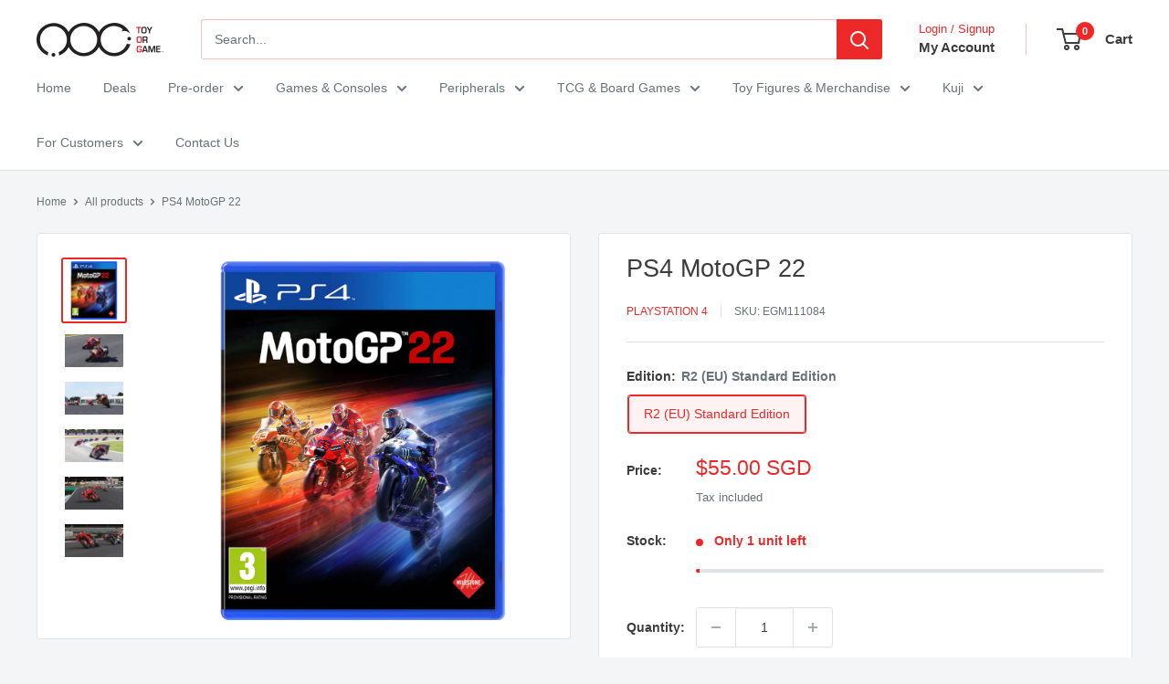

--- FILE ---
content_type: text/html; charset=utf-8
request_url: https://toyorgame.com.sg/products/ps4-motogp-22
body_size: 25537
content:
<!doctype html>

<html class="no-js" lang="en">
  <head>
    <meta charset="utf-8">
    <meta name="viewport" content="width=device-width, initial-scale=1.0, height=device-height, minimum-scale=1.0, maximum-scale=1.0">
    <meta name="theme-color" content="#ed2828">

    <title>PS4 MotoGP 22</title><meta name="description" content="Product Details Language(s): R3 (Asia) Standard Edition: English, Thai, Indonesian, Traditional/Simplified Chinese Note that box-art is for illustration purposes only. Contents R3 (Asia) Standard Edition contains base game only Video Trailer Product Description Explore all the new content of the 2022 MotoGP™ Season. Ov"><link rel="canonical" href="https://toyorgame.com.sg/products/ps4-motogp-22"><link rel="shortcut icon" href="//toyorgame.com.sg/cdn/shop/files/favicon_e5973e33-f5ba-42a5-8a08-485b4d68ce48_96x96.png?v=1614298172" type="image/png"><link rel="preload" as="style" href="//toyorgame.com.sg/cdn/shop/t/51/assets/theme.css?v=87406612756141013791759889706">
    <link rel="preload" as="script" href="//toyorgame.com.sg/cdn/shop/t/51/assets/theme.js?v=100952596617660054121759889706">
    <link rel="preconnect" href="https://cdn.shopify.com">
    <link rel="preconnect" href="https://fonts.shopifycdn.com">
    <link rel="dns-prefetch" href="https://productreviews.shopifycdn.com">
    <link rel="dns-prefetch" href="https://ajax.googleapis.com">
    <link rel="dns-prefetch" href="https://maps.googleapis.com">
    <link rel="dns-prefetch" href="https://maps.gstatic.com">

    <meta property="og:type" content="product">
  <meta property="og:title" content="PS4 MotoGP 22"><meta property="og:image" content="http://toyorgame.com.sg/cdn/shop/products/CoverPS4_65035b6e-3d0c-480e-9696-e16cde99a7c4.jpg?v=1646038067">
    <meta property="og:image:secure_url" content="https://toyorgame.com.sg/cdn/shop/products/CoverPS4_65035b6e-3d0c-480e-9696-e16cde99a7c4.jpg?v=1646038067">
    <meta property="og:image:width" content="1024">
    <meta property="og:image:height" content="1024">
    <meta property="product:availability" content="in stock"><meta property="product:price:amount" content="55.00">
  <meta property="product:price:currency" content="SGD"><meta property="og:description" content="Product Details Language(s): R3 (Asia) Standard Edition: English, Thai, Indonesian, Traditional/Simplified Chinese Note that box-art is for illustration purposes only. Contents R3 (Asia) Standard Edition contains base game only Video Trailer Product Description Explore all the new content of the 2022 MotoGP™ Season. Ov"><meta property="og:url" content="https://toyorgame.com.sg/products/ps4-motogp-22">
<meta property="og:site_name" content="TOG - Toy Or Game"><meta name="twitter:card" content="summary"><meta name="twitter:title" content="PS4 MotoGP 22">
  <meta name="twitter:description" content="Product Details Language(s): R3 (Asia) Standard Edition: English, Thai, Indonesian, Traditional/Simplified Chinese Note that box-art is for illustration purposes only. Contents R3 (Asia) Standard Edition contains base game only Video Trailer Product Description Explore all the new content of the 2022 MotoGP™ Season. Over 120 riders, more than 20 official circuits and all the emotions of the official championship are waiting for you. And if you want to take a dip in the past, more than 70 historical champions will allow you to relive all the best of the MotoGP™ history. Additional Information for Purchases Payment is non-refundable/non-transferrable. For Store Pickup option, you will be informed by our outlet staff and via email once the stock arrived and is ready for pick up at your selected preferred outlet. For Local Delivery, you will be sent an email via the courier company with the tracking">
  <meta name="twitter:image" content="https://toyorgame.com.sg/cdn/shop/products/CoverPS4_65035b6e-3d0c-480e-9696-e16cde99a7c4_600x600_crop_center.jpg?v=1646038067">
    <style>
  
  


  
  
  

  :root {
    --default-text-font-size : 15px;
    --base-text-font-size    : 14px;
    --heading-font-family    : "system_ui", -apple-system, 'Segoe UI', Roboto, 'Helvetica Neue', 'Noto Sans', 'Liberation Sans', Arial, sans-serif, 'Apple Color Emoji', 'Segoe UI Emoji', 'Segoe UI Symbol', 'Noto Color Emoji';
    --heading-font-weight    : 400;
    --heading-font-style     : normal;
    --text-font-family       : "system_ui", -apple-system, 'Segoe UI', Roboto, 'Helvetica Neue', 'Noto Sans', 'Liberation Sans', Arial, sans-serif, 'Apple Color Emoji', 'Segoe UI Emoji', 'Segoe UI Symbol', 'Noto Color Emoji';
    --text-font-weight       : 400;
    --text-font-style        : normal;
    --text-font-bolder-weight: bolder;
    --text-link-decoration   : underline;

    --text-color               : #677279;
    --text-color-rgb           : 103, 114, 121;
    --heading-color            : #3d3d3d;
    --border-color             : #e1e3e4;
    --border-color-rgb         : 225, 227, 228;
    --form-border-color        : #d4d6d8;
    --accent-color             : #ed2828;
    --accent-color-rgb         : 237, 40, 40;
    --link-color               : #ed2828;
    --link-color-hover         : #b90f0f;
    --background               : #f3f5f6;
    --secondary-background     : #ffffff;
    --secondary-background-rgb : 255, 255, 255;
    --accent-background        : rgba(237, 40, 40, 0.08);

    --input-background: #ffffff;

    --error-color       : #ed2828;
    --error-background  : rgba(237, 40, 40, 0.07);
    --success-color     : #00aa00;
    --success-background: rgba(0, 170, 0, 0.11);

    --primary-button-background      : #ed2828;
    --primary-button-background-rgb  : 237, 40, 40;
    --primary-button-text-color      : #ffffff;
    --secondary-button-background    : #ed2828;
    --secondary-button-background-rgb: 237, 40, 40;
    --secondary-button-text-color    : #ffffff;

    --header-background      : #ffffff;
    --header-text-color      : #3d3d3d;
    --header-light-text-color: #ed2828;
    --header-border-color    : rgba(237, 40, 40, 0.3);
    --header-accent-color    : #ed2828;

    --footer-background-color:    #f3f5f6;
    --footer-heading-text-color:  #ed2828;
    --footer-body-text-color:     #677279;
    --footer-body-text-color-rgb: 103, 114, 121;
    --footer-accent-color:        #ed2828;
    --footer-accent-color-rgb:    237, 40, 40;
    --footer-border:              1px solid var(--border-color);
    
    --flickity-arrow-color: #abb1b4;--product-on-sale-accent           : #ed2828;
    --product-on-sale-accent-rgb       : 237, 40, 40;
    --product-on-sale-color            : #ffffff;
    --product-in-stock-color           : #008a00;
    --product-low-stock-color          : #ed2828;
    --product-sold-out-color           : #8a9297;
    --product-custom-label-1-background: #008a00;
    --product-custom-label-1-color     : #ffffff;
    --product-custom-label-2-background: #00a500;
    --product-custom-label-2-color     : #ffffff;
    --product-review-star-color        : #ffbd00;

    --mobile-container-gutter : 20px;
    --desktop-container-gutter: 40px;

    /* Shopify related variables */
    --payment-terms-background-color: #f3f5f6;
  }
</style>

<script>
  // IE11 does not have support for CSS variables, so we have to polyfill them
  if (!(((window || {}).CSS || {}).supports && window.CSS.supports('(--a: 0)'))) {
    const script = document.createElement('script');
    script.type = 'text/javascript';
    script.src = 'https://cdn.jsdelivr.net/npm/css-vars-ponyfill@2';
    script.onload = function() {
      cssVars({});
    };

    document.getElementsByTagName('head')[0].appendChild(script);
  }
</script>


    <script>window.performance && window.performance.mark && window.performance.mark('shopify.content_for_header.start');</script><meta id="shopify-digital-wallet" name="shopify-digital-wallet" content="/9729804/digital_wallets/dialog">
<link rel="alternate" type="application/json+oembed" href="https://toyorgame.com.sg/products/ps4-motogp-22.oembed">
<script async="async" src="/checkouts/internal/preloads.js?locale=en-SG"></script>
<script id="shopify-features" type="application/json">{"accessToken":"0dd628fb374a2c019779fdc5beed79aa","betas":["rich-media-storefront-analytics"],"domain":"toyorgame.com.sg","predictiveSearch":true,"shopId":9729804,"locale":"en"}</script>
<script>var Shopify = Shopify || {};
Shopify.shop = "toyorgame.myshopify.com";
Shopify.locale = "en";
Shopify.currency = {"active":"SGD","rate":"1.0"};
Shopify.country = "SG";
Shopify.theme = {"name":"Warehouse 6.7.0","id":154957021405,"schema_name":"Warehouse","schema_version":"6.7.0","theme_store_id":871,"role":"main"};
Shopify.theme.handle = "null";
Shopify.theme.style = {"id":null,"handle":null};
Shopify.cdnHost = "toyorgame.com.sg/cdn";
Shopify.routes = Shopify.routes || {};
Shopify.routes.root = "/";</script>
<script type="module">!function(o){(o.Shopify=o.Shopify||{}).modules=!0}(window);</script>
<script>!function(o){function n(){var o=[];function n(){o.push(Array.prototype.slice.apply(arguments))}return n.q=o,n}var t=o.Shopify=o.Shopify||{};t.loadFeatures=n(),t.autoloadFeatures=n()}(window);</script>
<script id="shop-js-analytics" type="application/json">{"pageType":"product"}</script>
<script defer="defer" async type="module" src="//toyorgame.com.sg/cdn/shopifycloud/shop-js/modules/v2/client.init-shop-cart-sync_BT-GjEfc.en.esm.js"></script>
<script defer="defer" async type="module" src="//toyorgame.com.sg/cdn/shopifycloud/shop-js/modules/v2/chunk.common_D58fp_Oc.esm.js"></script>
<script defer="defer" async type="module" src="//toyorgame.com.sg/cdn/shopifycloud/shop-js/modules/v2/chunk.modal_xMitdFEc.esm.js"></script>
<script type="module">
  await import("//toyorgame.com.sg/cdn/shopifycloud/shop-js/modules/v2/client.init-shop-cart-sync_BT-GjEfc.en.esm.js");
await import("//toyorgame.com.sg/cdn/shopifycloud/shop-js/modules/v2/chunk.common_D58fp_Oc.esm.js");
await import("//toyorgame.com.sg/cdn/shopifycloud/shop-js/modules/v2/chunk.modal_xMitdFEc.esm.js");

  window.Shopify.SignInWithShop?.initShopCartSync?.({"fedCMEnabled":true,"windoidEnabled":true});

</script>
<script id="__st">var __st={"a":9729804,"offset":28800,"reqid":"aeb3e9e9-a04c-4954-bbbc-7a40e0006cbe-1769110228","pageurl":"toyorgame.com.sg\/products\/ps4-motogp-22","u":"a2c5031976d9","p":"product","rtyp":"product","rid":7599641100509};</script>
<script>window.ShopifyPaypalV4VisibilityTracking = true;</script>
<script id="captcha-bootstrap">!function(){'use strict';const t='contact',e='account',n='new_comment',o=[[t,t],['blogs',n],['comments',n],[t,'customer']],c=[[e,'customer_login'],[e,'guest_login'],[e,'recover_customer_password'],[e,'create_customer']],r=t=>t.map((([t,e])=>`form[action*='/${t}']:not([data-nocaptcha='true']) input[name='form_type'][value='${e}']`)).join(','),a=t=>()=>t?[...document.querySelectorAll(t)].map((t=>t.form)):[];function s(){const t=[...o],e=r(t);return a(e)}const i='password',u='form_key',d=['recaptcha-v3-token','g-recaptcha-response','h-captcha-response',i],f=()=>{try{return window.sessionStorage}catch{return}},m='__shopify_v',_=t=>t.elements[u];function p(t,e,n=!1){try{const o=window.sessionStorage,c=JSON.parse(o.getItem(e)),{data:r}=function(t){const{data:e,action:n}=t;return t[m]||n?{data:e,action:n}:{data:t,action:n}}(c);for(const[e,n]of Object.entries(r))t.elements[e]&&(t.elements[e].value=n);n&&o.removeItem(e)}catch(o){console.error('form repopulation failed',{error:o})}}const l='form_type',E='cptcha';function T(t){t.dataset[E]=!0}const w=window,h=w.document,L='Shopify',v='ce_forms',y='captcha';let A=!1;((t,e)=>{const n=(g='f06e6c50-85a8-45c8-87d0-21a2b65856fe',I='https://cdn.shopify.com/shopifycloud/storefront-forms-hcaptcha/ce_storefront_forms_captcha_hcaptcha.v1.5.2.iife.js',D={infoText:'Protected by hCaptcha',privacyText:'Privacy',termsText:'Terms'},(t,e,n)=>{const o=w[L][v],c=o.bindForm;if(c)return c(t,g,e,D).then(n);var r;o.q.push([[t,g,e,D],n]),r=I,A||(h.body.append(Object.assign(h.createElement('script'),{id:'captcha-provider',async:!0,src:r})),A=!0)});var g,I,D;w[L]=w[L]||{},w[L][v]=w[L][v]||{},w[L][v].q=[],w[L][y]=w[L][y]||{},w[L][y].protect=function(t,e){n(t,void 0,e),T(t)},Object.freeze(w[L][y]),function(t,e,n,w,h,L){const[v,y,A,g]=function(t,e,n){const i=e?o:[],u=t?c:[],d=[...i,...u],f=r(d),m=r(i),_=r(d.filter((([t,e])=>n.includes(e))));return[a(f),a(m),a(_),s()]}(w,h,L),I=t=>{const e=t.target;return e instanceof HTMLFormElement?e:e&&e.form},D=t=>v().includes(t);t.addEventListener('submit',(t=>{const e=I(t);if(!e)return;const n=D(e)&&!e.dataset.hcaptchaBound&&!e.dataset.recaptchaBound,o=_(e),c=g().includes(e)&&(!o||!o.value);(n||c)&&t.preventDefault(),c&&!n&&(function(t){try{if(!f())return;!function(t){const e=f();if(!e)return;const n=_(t);if(!n)return;const o=n.value;o&&e.removeItem(o)}(t);const e=Array.from(Array(32),(()=>Math.random().toString(36)[2])).join('');!function(t,e){_(t)||t.append(Object.assign(document.createElement('input'),{type:'hidden',name:u})),t.elements[u].value=e}(t,e),function(t,e){const n=f();if(!n)return;const o=[...t.querySelectorAll(`input[type='${i}']`)].map((({name:t})=>t)),c=[...d,...o],r={};for(const[a,s]of new FormData(t).entries())c.includes(a)||(r[a]=s);n.setItem(e,JSON.stringify({[m]:1,action:t.action,data:r}))}(t,e)}catch(e){console.error('failed to persist form',e)}}(e),e.submit())}));const S=(t,e)=>{t&&!t.dataset[E]&&(n(t,e.some((e=>e===t))),T(t))};for(const o of['focusin','change'])t.addEventListener(o,(t=>{const e=I(t);D(e)&&S(e,y())}));const B=e.get('form_key'),M=e.get(l),P=B&&M;t.addEventListener('DOMContentLoaded',(()=>{const t=y();if(P)for(const e of t)e.elements[l].value===M&&p(e,B);[...new Set([...A(),...v().filter((t=>'true'===t.dataset.shopifyCaptcha))])].forEach((e=>S(e,t)))}))}(h,new URLSearchParams(w.location.search),n,t,e,['guest_login'])})(!0,!0)}();</script>
<script integrity="sha256-4kQ18oKyAcykRKYeNunJcIwy7WH5gtpwJnB7kiuLZ1E=" data-source-attribution="shopify.loadfeatures" defer="defer" src="//toyorgame.com.sg/cdn/shopifycloud/storefront/assets/storefront/load_feature-a0a9edcb.js" crossorigin="anonymous"></script>
<script data-source-attribution="shopify.dynamic_checkout.dynamic.init">var Shopify=Shopify||{};Shopify.PaymentButton=Shopify.PaymentButton||{isStorefrontPortableWallets:!0,init:function(){window.Shopify.PaymentButton.init=function(){};var t=document.createElement("script");t.src="https://toyorgame.com.sg/cdn/shopifycloud/portable-wallets/latest/portable-wallets.en.js",t.type="module",document.head.appendChild(t)}};
</script>
<script data-source-attribution="shopify.dynamic_checkout.buyer_consent">
  function portableWalletsHideBuyerConsent(e){var t=document.getElementById("shopify-buyer-consent"),n=document.getElementById("shopify-subscription-policy-button");t&&n&&(t.classList.add("hidden"),t.setAttribute("aria-hidden","true"),n.removeEventListener("click",e))}function portableWalletsShowBuyerConsent(e){var t=document.getElementById("shopify-buyer-consent"),n=document.getElementById("shopify-subscription-policy-button");t&&n&&(t.classList.remove("hidden"),t.removeAttribute("aria-hidden"),n.addEventListener("click",e))}window.Shopify?.PaymentButton&&(window.Shopify.PaymentButton.hideBuyerConsent=portableWalletsHideBuyerConsent,window.Shopify.PaymentButton.showBuyerConsent=portableWalletsShowBuyerConsent);
</script>
<script data-source-attribution="shopify.dynamic_checkout.cart.bootstrap">document.addEventListener("DOMContentLoaded",(function(){function t(){return document.querySelector("shopify-accelerated-checkout-cart, shopify-accelerated-checkout")}if(t())Shopify.PaymentButton.init();else{new MutationObserver((function(e,n){t()&&(Shopify.PaymentButton.init(),n.disconnect())})).observe(document.body,{childList:!0,subtree:!0})}}));
</script>

<script>window.performance && window.performance.mark && window.performance.mark('shopify.content_for_header.end');</script>

    <link rel="stylesheet" href="//toyorgame.com.sg/cdn/shop/t/51/assets/theme.css?v=87406612756141013791759889706">

    <script type="application/ld+json">{"@context":"http:\/\/schema.org\/","@id":"\/products\/ps4-motogp-22#product","@type":"ProductGroup","brand":{"@type":"Brand","name":"PlayStation 4"},"category":"Game SW","description":"Product Details\n\nLanguage(s): \n\n\nR3 (Asia) Standard Edition: English, Thai, Indonesian, Traditional\/Simplified Chinese\n\nNote that box-art is for illustration purposes only.\n\nContents\n\n\nR3 (Asia) Standard Edition contains base game only\n\nVideo Trailer\n\nProduct Description\n\nExplore all the new content of the 2022 MotoGP™ Season. Over 120 riders, more than 20 official circuits and all the emotions of the official championship are waiting for you. And if you want to take a dip in the past, more than 70 historical champions will allow you to relive all the best of the MotoGP™ history.\nAdditional Information for Purchases\n\nPayment is non-refundable\/non-transferrable.\n\nFor Store Pickup option, you will be informed by our outlet staff and via email once the stock arrived and is ready for pick up at your selected preferred outlet.\nFor Local Delivery, you will be sent an email via the courier company with the tracking number. Item will be delivered approximately within 3-4 working days.\n\nOur Delivery \u0026amp; Shipping Policy can be found here.\nFor any enquiries, please drop us a PM at our Facebook page or Email us.","hasVariant":[{"@id":"\/products\/ps4-motogp-22?variant=42500664099037#variant","@type":"Product","image":"https:\/\/toyorgame.com.sg\/cdn\/shop\/products\/CoverPS4_65035b6e-3d0c-480e-9696-e16cde99a7c4.jpg?v=1646038067\u0026width=1920","name":"PS4 MotoGP 22 - R2 (EU) Standard Edition","offers":{"@id":"\/products\/ps4-motogp-22?variant=42500664099037#offer","@type":"Offer","availability":"http:\/\/schema.org\/InStock","price":"55.00","priceCurrency":"SGD","url":"https:\/\/toyorgame.com.sg\/products\/ps4-motogp-22?variant=42500664099037"},"sku":"EGM111084"}],"name":"PS4 MotoGP 22","productGroupID":"7599641100509","url":"https:\/\/toyorgame.com.sg\/products\/ps4-motogp-22"}</script><script type="application/ld+json">
  {
    "@context": "https://schema.org",
    "@type": "BreadcrumbList",
    "itemListElement": [{
        "@type": "ListItem",
        "position": 1,
        "name": "Home",
        "item": "https://toyorgame.com.sg"
      },{
            "@type": "ListItem",
            "position": 2,
            "name": "PS4 MotoGP 22",
            "item": "https://toyorgame.com.sg/products/ps4-motogp-22"
          }]
  }
</script>

    <script>
      // This allows to expose several variables to the global scope, to be used in scripts
      window.theme = {
        pageType: "product",
        cartCount: 0,
        moneyFormat: "${{amount}}",
        moneyWithCurrencyFormat: "${{amount}} SGD",
        currencyCodeEnabled: true,
        showDiscount: true,
        discountMode: "saving",
        cartType: "drawer"
      };

      window.routes = {
        rootUrl: "\/",
        rootUrlWithoutSlash: '',
        cartUrl: "\/cart",
        cartAddUrl: "\/cart\/add",
        cartChangeUrl: "\/cart\/change",
        searchUrl: "\/search",
        productRecommendationsUrl: "\/recommendations\/products"
      };

      window.languages = {
        productRegularPrice: "Regular price",
        productSalePrice: "Sale price",
        collectionOnSaleLabel: "Save {{savings}}",
        productFormUnavailable: "Unavailable",
        productFormAddToCart: "Add to cart",
        productFormPreOrder: "PRE-ORDER",
        productFormSoldOut: "Sold out",
        productAdded: "Product has been added to your cart",
        productAddedShort: "Added!",
        shippingEstimatorNoResults: "No shipping could be found for your address.",
        shippingEstimatorOneResult: "There is one shipping rate for your address:",
        shippingEstimatorMultipleResults: "There are {{count}} shipping rates for your address:",
        shippingEstimatorErrors: "There are some errors:"
      };

      document.documentElement.className = document.documentElement.className.replace('no-js', 'js');
    </script><script src="//toyorgame.com.sg/cdn/shop/t/51/assets/theme.js?v=100952596617660054121759889706" defer></script>
    <script src="//toyorgame.com.sg/cdn/shop/t/51/assets/custom.js?v=102476495355921946141759889705" defer></script><script>
        (function () {
          window.onpageshow = function() {
            // We force re-freshing the cart content onpageshow, as most browsers will serve a cache copy when hitting the
            // back button, which cause staled data
            document.documentElement.dispatchEvent(new CustomEvent('cart:refresh', {
              bubbles: true,
              detail: {scrollToTop: false}
            }));
          };
        })();
      </script><!-- BEGIN app block: shopify://apps/minmaxify-order-limits/blocks/app-embed-block/3acfba32-89f3-4377-ae20-cbb9abc48475 --><script type="text/javascript" src="https://limits.minmaxify.com/toyorgame.myshopify.com?v=83c&r=20220811184743"></script>

<!-- END app block --><link href="https://monorail-edge.shopifysvc.com" rel="dns-prefetch">
<script>(function(){if ("sendBeacon" in navigator && "performance" in window) {try {var session_token_from_headers = performance.getEntriesByType('navigation')[0].serverTiming.find(x => x.name == '_s').description;} catch {var session_token_from_headers = undefined;}var session_cookie_matches = document.cookie.match(/_shopify_s=([^;]*)/);var session_token_from_cookie = session_cookie_matches && session_cookie_matches.length === 2 ? session_cookie_matches[1] : "";var session_token = session_token_from_headers || session_token_from_cookie || "";function handle_abandonment_event(e) {var entries = performance.getEntries().filter(function(entry) {return /monorail-edge.shopifysvc.com/.test(entry.name);});if (!window.abandonment_tracked && entries.length === 0) {window.abandonment_tracked = true;var currentMs = Date.now();var navigation_start = performance.timing.navigationStart;var payload = {shop_id: 9729804,url: window.location.href,navigation_start,duration: currentMs - navigation_start,session_token,page_type: "product"};window.navigator.sendBeacon("https://monorail-edge.shopifysvc.com/v1/produce", JSON.stringify({schema_id: "online_store_buyer_site_abandonment/1.1",payload: payload,metadata: {event_created_at_ms: currentMs,event_sent_at_ms: currentMs}}));}}window.addEventListener('pagehide', handle_abandonment_event);}}());</script>
<script id="web-pixels-manager-setup">(function e(e,d,r,n,o){if(void 0===o&&(o={}),!Boolean(null===(a=null===(i=window.Shopify)||void 0===i?void 0:i.analytics)||void 0===a?void 0:a.replayQueue)){var i,a;window.Shopify=window.Shopify||{};var t=window.Shopify;t.analytics=t.analytics||{};var s=t.analytics;s.replayQueue=[],s.publish=function(e,d,r){return s.replayQueue.push([e,d,r]),!0};try{self.performance.mark("wpm:start")}catch(e){}var l=function(){var e={modern:/Edge?\/(1{2}[4-9]|1[2-9]\d|[2-9]\d{2}|\d{4,})\.\d+(\.\d+|)|Firefox\/(1{2}[4-9]|1[2-9]\d|[2-9]\d{2}|\d{4,})\.\d+(\.\d+|)|Chrom(ium|e)\/(9{2}|\d{3,})\.\d+(\.\d+|)|(Maci|X1{2}).+ Version\/(15\.\d+|(1[6-9]|[2-9]\d|\d{3,})\.\d+)([,.]\d+|)( \(\w+\)|)( Mobile\/\w+|) Safari\/|Chrome.+OPR\/(9{2}|\d{3,})\.\d+\.\d+|(CPU[ +]OS|iPhone[ +]OS|CPU[ +]iPhone|CPU IPhone OS|CPU iPad OS)[ +]+(15[._]\d+|(1[6-9]|[2-9]\d|\d{3,})[._]\d+)([._]\d+|)|Android:?[ /-](13[3-9]|1[4-9]\d|[2-9]\d{2}|\d{4,})(\.\d+|)(\.\d+|)|Android.+Firefox\/(13[5-9]|1[4-9]\d|[2-9]\d{2}|\d{4,})\.\d+(\.\d+|)|Android.+Chrom(ium|e)\/(13[3-9]|1[4-9]\d|[2-9]\d{2}|\d{4,})\.\d+(\.\d+|)|SamsungBrowser\/([2-9]\d|\d{3,})\.\d+/,legacy:/Edge?\/(1[6-9]|[2-9]\d|\d{3,})\.\d+(\.\d+|)|Firefox\/(5[4-9]|[6-9]\d|\d{3,})\.\d+(\.\d+|)|Chrom(ium|e)\/(5[1-9]|[6-9]\d|\d{3,})\.\d+(\.\d+|)([\d.]+$|.*Safari\/(?![\d.]+ Edge\/[\d.]+$))|(Maci|X1{2}).+ Version\/(10\.\d+|(1[1-9]|[2-9]\d|\d{3,})\.\d+)([,.]\d+|)( \(\w+\)|)( Mobile\/\w+|) Safari\/|Chrome.+OPR\/(3[89]|[4-9]\d|\d{3,})\.\d+\.\d+|(CPU[ +]OS|iPhone[ +]OS|CPU[ +]iPhone|CPU IPhone OS|CPU iPad OS)[ +]+(10[._]\d+|(1[1-9]|[2-9]\d|\d{3,})[._]\d+)([._]\d+|)|Android:?[ /-](13[3-9]|1[4-9]\d|[2-9]\d{2}|\d{4,})(\.\d+|)(\.\d+|)|Mobile Safari.+OPR\/([89]\d|\d{3,})\.\d+\.\d+|Android.+Firefox\/(13[5-9]|1[4-9]\d|[2-9]\d{2}|\d{4,})\.\d+(\.\d+|)|Android.+Chrom(ium|e)\/(13[3-9]|1[4-9]\d|[2-9]\d{2}|\d{4,})\.\d+(\.\d+|)|Android.+(UC? ?Browser|UCWEB|U3)[ /]?(15\.([5-9]|\d{2,})|(1[6-9]|[2-9]\d|\d{3,})\.\d+)\.\d+|SamsungBrowser\/(5\.\d+|([6-9]|\d{2,})\.\d+)|Android.+MQ{2}Browser\/(14(\.(9|\d{2,})|)|(1[5-9]|[2-9]\d|\d{3,})(\.\d+|))(\.\d+|)|K[Aa][Ii]OS\/(3\.\d+|([4-9]|\d{2,})\.\d+)(\.\d+|)/},d=e.modern,r=e.legacy,n=navigator.userAgent;return n.match(d)?"modern":n.match(r)?"legacy":"unknown"}(),u="modern"===l?"modern":"legacy",c=(null!=n?n:{modern:"",legacy:""})[u],f=function(e){return[e.baseUrl,"/wpm","/b",e.hashVersion,"modern"===e.buildTarget?"m":"l",".js"].join("")}({baseUrl:d,hashVersion:r,buildTarget:u}),m=function(e){var d=e.version,r=e.bundleTarget,n=e.surface,o=e.pageUrl,i=e.monorailEndpoint;return{emit:function(e){var a=e.status,t=e.errorMsg,s=(new Date).getTime(),l=JSON.stringify({metadata:{event_sent_at_ms:s},events:[{schema_id:"web_pixels_manager_load/3.1",payload:{version:d,bundle_target:r,page_url:o,status:a,surface:n,error_msg:t},metadata:{event_created_at_ms:s}}]});if(!i)return console&&console.warn&&console.warn("[Web Pixels Manager] No Monorail endpoint provided, skipping logging."),!1;try{return self.navigator.sendBeacon.bind(self.navigator)(i,l)}catch(e){}var u=new XMLHttpRequest;try{return u.open("POST",i,!0),u.setRequestHeader("Content-Type","text/plain"),u.send(l),!0}catch(e){return console&&console.warn&&console.warn("[Web Pixels Manager] Got an unhandled error while logging to Monorail."),!1}}}}({version:r,bundleTarget:l,surface:e.surface,pageUrl:self.location.href,monorailEndpoint:e.monorailEndpoint});try{o.browserTarget=l,function(e){var d=e.src,r=e.async,n=void 0===r||r,o=e.onload,i=e.onerror,a=e.sri,t=e.scriptDataAttributes,s=void 0===t?{}:t,l=document.createElement("script"),u=document.querySelector("head"),c=document.querySelector("body");if(l.async=n,l.src=d,a&&(l.integrity=a,l.crossOrigin="anonymous"),s)for(var f in s)if(Object.prototype.hasOwnProperty.call(s,f))try{l.dataset[f]=s[f]}catch(e){}if(o&&l.addEventListener("load",o),i&&l.addEventListener("error",i),u)u.appendChild(l);else{if(!c)throw new Error("Did not find a head or body element to append the script");c.appendChild(l)}}({src:f,async:!0,onload:function(){if(!function(){var e,d;return Boolean(null===(d=null===(e=window.Shopify)||void 0===e?void 0:e.analytics)||void 0===d?void 0:d.initialized)}()){var d=window.webPixelsManager.init(e)||void 0;if(d){var r=window.Shopify.analytics;r.replayQueue.forEach((function(e){var r=e[0],n=e[1],o=e[2];d.publishCustomEvent(r,n,o)})),r.replayQueue=[],r.publish=d.publishCustomEvent,r.visitor=d.visitor,r.initialized=!0}}},onerror:function(){return m.emit({status:"failed",errorMsg:"".concat(f," has failed to load")})},sri:function(e){var d=/^sha384-[A-Za-z0-9+/=]+$/;return"string"==typeof e&&d.test(e)}(c)?c:"",scriptDataAttributes:o}),m.emit({status:"loading"})}catch(e){m.emit({status:"failed",errorMsg:(null==e?void 0:e.message)||"Unknown error"})}}})({shopId: 9729804,storefrontBaseUrl: "https://toyorgame.com.sg",extensionsBaseUrl: "https://extensions.shopifycdn.com/cdn/shopifycloud/web-pixels-manager",monorailEndpoint: "https://monorail-edge.shopifysvc.com/unstable/produce_batch",surface: "storefront-renderer",enabledBetaFlags: ["2dca8a86"],webPixelsConfigList: [{"id":"shopify-app-pixel","configuration":"{}","eventPayloadVersion":"v1","runtimeContext":"STRICT","scriptVersion":"0450","apiClientId":"shopify-pixel","type":"APP","privacyPurposes":["ANALYTICS","MARKETING"]},{"id":"shopify-custom-pixel","eventPayloadVersion":"v1","runtimeContext":"LAX","scriptVersion":"0450","apiClientId":"shopify-pixel","type":"CUSTOM","privacyPurposes":["ANALYTICS","MARKETING"]}],isMerchantRequest: false,initData: {"shop":{"name":"TOG - Toy Or Game","paymentSettings":{"currencyCode":"SGD"},"myshopifyDomain":"toyorgame.myshopify.com","countryCode":"SG","storefrontUrl":"https:\/\/toyorgame.com.sg"},"customer":null,"cart":null,"checkout":null,"productVariants":[{"price":{"amount":55.0,"currencyCode":"SGD"},"product":{"title":"PS4 MotoGP 22","vendor":"PlayStation 4","id":"7599641100509","untranslatedTitle":"PS4 MotoGP 22","url":"\/products\/ps4-motogp-22","type":"Game SW"},"id":"42500664099037","image":{"src":"\/\/toyorgame.com.sg\/cdn\/shop\/products\/CoverPS4_65035b6e-3d0c-480e-9696-e16cde99a7c4.jpg?v=1646038067"},"sku":"EGM111084","title":"R2 (EU) Standard Edition","untranslatedTitle":"R2 (EU) Standard Edition"}],"purchasingCompany":null},},"https://toyorgame.com.sg/cdn","fcfee988w5aeb613cpc8e4bc33m6693e112",{"modern":"","legacy":""},{"shopId":"9729804","storefrontBaseUrl":"https:\/\/toyorgame.com.sg","extensionBaseUrl":"https:\/\/extensions.shopifycdn.com\/cdn\/shopifycloud\/web-pixels-manager","surface":"storefront-renderer","enabledBetaFlags":"[\"2dca8a86\"]","isMerchantRequest":"false","hashVersion":"fcfee988w5aeb613cpc8e4bc33m6693e112","publish":"custom","events":"[[\"page_viewed\",{}],[\"product_viewed\",{\"productVariant\":{\"price\":{\"amount\":55.0,\"currencyCode\":\"SGD\"},\"product\":{\"title\":\"PS4 MotoGP 22\",\"vendor\":\"PlayStation 4\",\"id\":\"7599641100509\",\"untranslatedTitle\":\"PS4 MotoGP 22\",\"url\":\"\/products\/ps4-motogp-22\",\"type\":\"Game SW\"},\"id\":\"42500664099037\",\"image\":{\"src\":\"\/\/toyorgame.com.sg\/cdn\/shop\/products\/CoverPS4_65035b6e-3d0c-480e-9696-e16cde99a7c4.jpg?v=1646038067\"},\"sku\":\"EGM111084\",\"title\":\"R2 (EU) Standard Edition\",\"untranslatedTitle\":\"R2 (EU) Standard Edition\"}}]]"});</script><script>
  window.ShopifyAnalytics = window.ShopifyAnalytics || {};
  window.ShopifyAnalytics.meta = window.ShopifyAnalytics.meta || {};
  window.ShopifyAnalytics.meta.currency = 'SGD';
  var meta = {"product":{"id":7599641100509,"gid":"gid:\/\/shopify\/Product\/7599641100509","vendor":"PlayStation 4","type":"Game SW","handle":"ps4-motogp-22","variants":[{"id":42500664099037,"price":5500,"name":"PS4 MotoGP 22 - R2 (EU) Standard Edition","public_title":"R2 (EU) Standard Edition","sku":"EGM111084"}],"remote":false},"page":{"pageType":"product","resourceType":"product","resourceId":7599641100509,"requestId":"aeb3e9e9-a04c-4954-bbbc-7a40e0006cbe-1769110228"}};
  for (var attr in meta) {
    window.ShopifyAnalytics.meta[attr] = meta[attr];
  }
</script>
<script class="analytics">
  (function () {
    var customDocumentWrite = function(content) {
      var jquery = null;

      if (window.jQuery) {
        jquery = window.jQuery;
      } else if (window.Checkout && window.Checkout.$) {
        jquery = window.Checkout.$;
      }

      if (jquery) {
        jquery('body').append(content);
      }
    };

    var hasLoggedConversion = function(token) {
      if (token) {
        return document.cookie.indexOf('loggedConversion=' + token) !== -1;
      }
      return false;
    }

    var setCookieIfConversion = function(token) {
      if (token) {
        var twoMonthsFromNow = new Date(Date.now());
        twoMonthsFromNow.setMonth(twoMonthsFromNow.getMonth() + 2);

        document.cookie = 'loggedConversion=' + token + '; expires=' + twoMonthsFromNow;
      }
    }

    var trekkie = window.ShopifyAnalytics.lib = window.trekkie = window.trekkie || [];
    if (trekkie.integrations) {
      return;
    }
    trekkie.methods = [
      'identify',
      'page',
      'ready',
      'track',
      'trackForm',
      'trackLink'
    ];
    trekkie.factory = function(method) {
      return function() {
        var args = Array.prototype.slice.call(arguments);
        args.unshift(method);
        trekkie.push(args);
        return trekkie;
      };
    };
    for (var i = 0; i < trekkie.methods.length; i++) {
      var key = trekkie.methods[i];
      trekkie[key] = trekkie.factory(key);
    }
    trekkie.load = function(config) {
      trekkie.config = config || {};
      trekkie.config.initialDocumentCookie = document.cookie;
      var first = document.getElementsByTagName('script')[0];
      var script = document.createElement('script');
      script.type = 'text/javascript';
      script.onerror = function(e) {
        var scriptFallback = document.createElement('script');
        scriptFallback.type = 'text/javascript';
        scriptFallback.onerror = function(error) {
                var Monorail = {
      produce: function produce(monorailDomain, schemaId, payload) {
        var currentMs = new Date().getTime();
        var event = {
          schema_id: schemaId,
          payload: payload,
          metadata: {
            event_created_at_ms: currentMs,
            event_sent_at_ms: currentMs
          }
        };
        return Monorail.sendRequest("https://" + monorailDomain + "/v1/produce", JSON.stringify(event));
      },
      sendRequest: function sendRequest(endpointUrl, payload) {
        // Try the sendBeacon API
        if (window && window.navigator && typeof window.navigator.sendBeacon === 'function' && typeof window.Blob === 'function' && !Monorail.isIos12()) {
          var blobData = new window.Blob([payload], {
            type: 'text/plain'
          });

          if (window.navigator.sendBeacon(endpointUrl, blobData)) {
            return true;
          } // sendBeacon was not successful

        } // XHR beacon

        var xhr = new XMLHttpRequest();

        try {
          xhr.open('POST', endpointUrl);
          xhr.setRequestHeader('Content-Type', 'text/plain');
          xhr.send(payload);
        } catch (e) {
          console.log(e);
        }

        return false;
      },
      isIos12: function isIos12() {
        return window.navigator.userAgent.lastIndexOf('iPhone; CPU iPhone OS 12_') !== -1 || window.navigator.userAgent.lastIndexOf('iPad; CPU OS 12_') !== -1;
      }
    };
    Monorail.produce('monorail-edge.shopifysvc.com',
      'trekkie_storefront_load_errors/1.1',
      {shop_id: 9729804,
      theme_id: 154957021405,
      app_name: "storefront",
      context_url: window.location.href,
      source_url: "//toyorgame.com.sg/cdn/s/trekkie.storefront.46a754ac07d08c656eb845cfbf513dd9a18d4ced.min.js"});

        };
        scriptFallback.async = true;
        scriptFallback.src = '//toyorgame.com.sg/cdn/s/trekkie.storefront.46a754ac07d08c656eb845cfbf513dd9a18d4ced.min.js';
        first.parentNode.insertBefore(scriptFallback, first);
      };
      script.async = true;
      script.src = '//toyorgame.com.sg/cdn/s/trekkie.storefront.46a754ac07d08c656eb845cfbf513dd9a18d4ced.min.js';
      first.parentNode.insertBefore(script, first);
    };
    trekkie.load(
      {"Trekkie":{"appName":"storefront","development":false,"defaultAttributes":{"shopId":9729804,"isMerchantRequest":null,"themeId":154957021405,"themeCityHash":"13843070115998618897","contentLanguage":"en","currency":"SGD","eventMetadataId":"43c5fc80-de46-445f-8f76-7eca0ec18eff"},"isServerSideCookieWritingEnabled":true,"monorailRegion":"shop_domain","enabledBetaFlags":["65f19447"]},"Session Attribution":{},"S2S":{"facebookCapiEnabled":false,"source":"trekkie-storefront-renderer","apiClientId":580111}}
    );

    var loaded = false;
    trekkie.ready(function() {
      if (loaded) return;
      loaded = true;

      window.ShopifyAnalytics.lib = window.trekkie;

      var originalDocumentWrite = document.write;
      document.write = customDocumentWrite;
      try { window.ShopifyAnalytics.merchantGoogleAnalytics.call(this); } catch(error) {};
      document.write = originalDocumentWrite;

      window.ShopifyAnalytics.lib.page(null,{"pageType":"product","resourceType":"product","resourceId":7599641100509,"requestId":"aeb3e9e9-a04c-4954-bbbc-7a40e0006cbe-1769110228","shopifyEmitted":true});

      var match = window.location.pathname.match(/checkouts\/(.+)\/(thank_you|post_purchase)/)
      var token = match? match[1]: undefined;
      if (!hasLoggedConversion(token)) {
        setCookieIfConversion(token);
        window.ShopifyAnalytics.lib.track("Viewed Product",{"currency":"SGD","variantId":42500664099037,"productId":7599641100509,"productGid":"gid:\/\/shopify\/Product\/7599641100509","name":"PS4 MotoGP 22 - R2 (EU) Standard Edition","price":"55.00","sku":"EGM111084","brand":"PlayStation 4","variant":"R2 (EU) Standard Edition","category":"Game SW","nonInteraction":true,"remote":false},undefined,undefined,{"shopifyEmitted":true});
      window.ShopifyAnalytics.lib.track("monorail:\/\/trekkie_storefront_viewed_product\/1.1",{"currency":"SGD","variantId":42500664099037,"productId":7599641100509,"productGid":"gid:\/\/shopify\/Product\/7599641100509","name":"PS4 MotoGP 22 - R2 (EU) Standard Edition","price":"55.00","sku":"EGM111084","brand":"PlayStation 4","variant":"R2 (EU) Standard Edition","category":"Game SW","nonInteraction":true,"remote":false,"referer":"https:\/\/toyorgame.com.sg\/products\/ps4-motogp-22"});
      }
    });


        var eventsListenerScript = document.createElement('script');
        eventsListenerScript.async = true;
        eventsListenerScript.src = "//toyorgame.com.sg/cdn/shopifycloud/storefront/assets/shop_events_listener-3da45d37.js";
        document.getElementsByTagName('head')[0].appendChild(eventsListenerScript);

})();</script>
<script
  defer
  src="https://toyorgame.com.sg/cdn/shopifycloud/perf-kit/shopify-perf-kit-3.0.4.min.js"
  data-application="storefront-renderer"
  data-shop-id="9729804"
  data-render-region="gcp-us-central1"
  data-page-type="product"
  data-theme-instance-id="154957021405"
  data-theme-name="Warehouse"
  data-theme-version="6.7.0"
  data-monorail-region="shop_domain"
  data-resource-timing-sampling-rate="10"
  data-shs="true"
  data-shs-beacon="true"
  data-shs-export-with-fetch="true"
  data-shs-logs-sample-rate="1"
  data-shs-beacon-endpoint="https://toyorgame.com.sg/api/collect"
></script>
</head>

  <body class="warehouse--v4 features--animate-zoom template-product " data-instant-intensity="viewport"><svg class="visually-hidden">
      <linearGradient id="rating-star-gradient-half">
        <stop offset="50%" stop-color="var(--product-review-star-color)" />
        <stop offset="50%" stop-color="rgba(var(--text-color-rgb), .4)" stop-opacity="0.4" />
      </linearGradient>
    </svg>

    <a href="#main" class="visually-hidden skip-to-content">Skip to content</a>
    <span class="loading-bar"></span><!-- BEGIN sections: header-group -->
<div id="shopify-section-sections--20451975495901__header" class="shopify-section shopify-section-group-header-group shopify-section__header"><section data-section-id="sections--20451975495901__header" data-section-type="header" data-section-settings="{
  &quot;navigationLayout&quot;: &quot;inline&quot;,
  &quot;desktopOpenTrigger&quot;: &quot;hover&quot;,
  &quot;useStickyHeader&quot;: true
}">
  <header class="header header--inline " role="banner">
    <div class="container">
      <div class="header__inner"><nav class="header__mobile-nav hidden-lap-and-up">
            <button class="header__mobile-nav-toggle icon-state touch-area" data-action="toggle-menu" aria-expanded="false" aria-haspopup="true" aria-controls="mobile-menu" aria-label="Open menu">
              <span class="icon-state__primary"><svg focusable="false" class="icon icon--hamburger-mobile " viewBox="0 0 20 16" role="presentation">
      <path d="M0 14h20v2H0v-2zM0 0h20v2H0V0zm0 7h20v2H0V7z" fill="currentColor" fill-rule="evenodd"></path>
    </svg></span>
              <span class="icon-state__secondary"><svg focusable="false" class="icon icon--close " viewBox="0 0 19 19" role="presentation">
      <path d="M9.1923882 8.39339828l7.7781745-7.7781746 1.4142136 1.41421357-7.7781746 7.77817459 7.7781746 7.77817456L16.9705627 19l-7.7781745-7.7781746L1.41421356 19 0 17.5857864l7.7781746-7.77817456L0 2.02943725 1.41421356.61522369 9.1923882 8.39339828z" fill="currentColor" fill-rule="evenodd"></path>
    </svg></span>
            </button><div id="mobile-menu" class="mobile-menu" aria-hidden="true"><svg focusable="false" class="icon icon--nav-triangle-borderless " viewBox="0 0 20 9" role="presentation">
      <path d="M.47108938 9c.2694725-.26871321.57077721-.56867841.90388257-.89986354C3.12384116 6.36134886 5.74788116 3.76338565 9.2467995.30653888c.4145057-.4095171 1.0844277-.40860098 1.4977971.00205122L19.4935156 9H.47108938z" fill="#ffffff"></path>
    </svg><div class="mobile-menu__inner">
    <div class="mobile-menu__panel">
      <div class="mobile-menu__section">
        <ul class="mobile-menu__nav" data-type="menu" role="list"><li class="mobile-menu__nav-item"><a href="/" class="mobile-menu__nav-link" data-type="menuitem">Home</a></li><li class="mobile-menu__nav-item"><a href="/collections/promo" class="mobile-menu__nav-link" data-type="menuitem">Deals</a></li><li class="mobile-menu__nav-item"><button class="mobile-menu__nav-link" data-type="menuitem" aria-haspopup="true" aria-expanded="false" aria-controls="mobile-panel-2" data-action="open-panel">Pre-order<svg focusable="false" class="icon icon--arrow-right " viewBox="0 0 8 12" role="presentation">
      <path stroke="currentColor" stroke-width="2" d="M2 2l4 4-4 4" fill="none" stroke-linecap="square"></path>
    </svg></button></li><li class="mobile-menu__nav-item"><button class="mobile-menu__nav-link" data-type="menuitem" aria-haspopup="true" aria-expanded="false" aria-controls="mobile-panel-3" data-action="open-panel">Games & Consoles<svg focusable="false" class="icon icon--arrow-right " viewBox="0 0 8 12" role="presentation">
      <path stroke="currentColor" stroke-width="2" d="M2 2l4 4-4 4" fill="none" stroke-linecap="square"></path>
    </svg></button></li><li class="mobile-menu__nav-item"><button class="mobile-menu__nav-link" data-type="menuitem" aria-haspopup="true" aria-expanded="false" aria-controls="mobile-panel-4" data-action="open-panel">Peripherals<svg focusable="false" class="icon icon--arrow-right " viewBox="0 0 8 12" role="presentation">
      <path stroke="currentColor" stroke-width="2" d="M2 2l4 4-4 4" fill="none" stroke-linecap="square"></path>
    </svg></button></li><li class="mobile-menu__nav-item"><button class="mobile-menu__nav-link" data-type="menuitem" aria-haspopup="true" aria-expanded="false" aria-controls="mobile-panel-5" data-action="open-panel">TCG & Board Games<svg focusable="false" class="icon icon--arrow-right " viewBox="0 0 8 12" role="presentation">
      <path stroke="currentColor" stroke-width="2" d="M2 2l4 4-4 4" fill="none" stroke-linecap="square"></path>
    </svg></button></li><li class="mobile-menu__nav-item"><button class="mobile-menu__nav-link" data-type="menuitem" aria-haspopup="true" aria-expanded="false" aria-controls="mobile-panel-6" data-action="open-panel">Toy Figures & Merchandise<svg focusable="false" class="icon icon--arrow-right " viewBox="0 0 8 12" role="presentation">
      <path stroke="currentColor" stroke-width="2" d="M2 2l4 4-4 4" fill="none" stroke-linecap="square"></path>
    </svg></button></li><li class="mobile-menu__nav-item"><button class="mobile-menu__nav-link" data-type="menuitem" aria-haspopup="true" aria-expanded="false" aria-controls="mobile-panel-7" data-action="open-panel">Kuji<svg focusable="false" class="icon icon--arrow-right " viewBox="0 0 8 12" role="presentation">
      <path stroke="currentColor" stroke-width="2" d="M2 2l4 4-4 4" fill="none" stroke-linecap="square"></path>
    </svg></button></li><li class="mobile-menu__nav-item"><button class="mobile-menu__nav-link" data-type="menuitem" aria-haspopup="true" aria-expanded="false" aria-controls="mobile-panel-8" data-action="open-panel">For Customers<svg focusable="false" class="icon icon--arrow-right " viewBox="0 0 8 12" role="presentation">
      <path stroke="currentColor" stroke-width="2" d="M2 2l4 4-4 4" fill="none" stroke-linecap="square"></path>
    </svg></button></li><li class="mobile-menu__nav-item"><a href="/pages/contact-us" class="mobile-menu__nav-link" data-type="menuitem">Contact Us</a></li></ul>
      </div><div class="mobile-menu__section mobile-menu__section--loose">
          <p class="mobile-menu__section-title heading h5">Follow Us</p><ul class="social-media__item-list social-media__item-list--stack list--unstyled" role="list">
    <li class="social-media__item social-media__item--facebook">
      <a href="https://www.facebook.com/toyorgame.com.sg" target="_blank" rel="noopener" aria-label="Follow us on Facebook"><svg focusable="false" class="icon icon--facebook " viewBox="0 0 30 30">
      <path d="M15 30C6.71572875 30 0 23.2842712 0 15 0 6.71572875 6.71572875 0 15 0c8.2842712 0 15 6.71572875 15 15 0 8.2842712-6.7157288 15-15 15zm3.2142857-17.1429611h-2.1428678v-2.1425646c0-.5852979.8203285-1.07160109 1.0714928-1.07160109h1.071375v-2.1428925h-2.1428678c-2.3564786 0-3.2142536 1.98610393-3.2142536 3.21449359v2.1425646h-1.0714822l.0032143 2.1528011 1.0682679-.0099086v7.499969h3.2142536v-7.499969h2.1428678v-2.1428925z" fill="currentColor" fill-rule="evenodd"></path>
    </svg>Facebook</a>
    </li>

    
<li class="social-media__item social-media__item--instagram">
      <a href="https://www.instagram.com/toyorgame/" target="_blank" rel="noopener" aria-label="Follow us on Instagram"><svg focusable="false" class="icon icon--instagram " role="presentation" viewBox="0 0 30 30">
      <path d="M15 30C6.71572875 30 0 23.2842712 0 15 0 6.71572875 6.71572875 0 15 0c8.2842712 0 15 6.71572875 15 15 0 8.2842712-6.7157288 15-15 15zm.0000159-23.03571429c-2.1823849 0-2.4560363.00925037-3.3131306.0483571-.8553081.03901103-1.4394529.17486384-1.9505835.37352345-.52841925.20532625-.9765517.48009406-1.42331254.926823-.44672894.44676084-.72149675.89489329-.926823 1.42331254-.19865961.5111306-.33451242 1.0952754-.37352345 1.9505835-.03910673.8570943-.0483571 1.1307457-.0483571 3.3131306 0 2.1823531.00925037 2.4560045.0483571 3.3130988.03901103.8553081.17486384 1.4394529.37352345 1.9505835.20532625.5284193.48009406.9765517.926823 1.4233125.44676084.446729.89489329.7214968 1.42331254.9268549.5111306.1986278 1.0952754.3344806 1.9505835.3734916.8570943.0391067 1.1307457.0483571 3.3131306.0483571 2.1823531 0 2.4560045-.0092504 3.3130988-.0483571.8553081-.039011 1.4394529-.1748638 1.9505835-.3734916.5284193-.2053581.9765517-.4801259 1.4233125-.9268549.446729-.4467608.7214968-.8948932.9268549-1.4233125.1986278-.5111306.3344806-1.0952754.3734916-1.9505835.0391067-.8570943.0483571-1.1307457.0483571-3.3130988 0-2.1823849-.0092504-2.4560363-.0483571-3.3131306-.039011-.8553081-.1748638-1.4394529-.3734916-1.9505835-.2053581-.52841925-.4801259-.9765517-.9268549-1.42331254-.4467608-.44672894-.8948932-.72149675-1.4233125-.926823-.5111306-.19865961-1.0952754-.33451242-1.9505835-.37352345-.8570943-.03910673-1.1307457-.0483571-3.3130988-.0483571zm0 1.44787387c2.1456068 0 2.3997686.00819774 3.2471022.04685789.7834742.03572556 1.2089592.1666342 1.4921162.27668167.3750864.14577303.6427729.31990322.9239522.60111439.2812111.28117926.4553413.54886575.6011144.92395217.1100474.283157.2409561.708642.2766816 1.4921162.0386602.8473336.0468579 1.1014954.0468579 3.247134 0 2.1456068-.0081977 2.3997686-.0468579 3.2471022-.0357255.7834742-.1666342 1.2089592-.2766816 1.4921162-.1457731.3750864-.3199033.6427729-.6011144.9239522-.2811793.2812111-.5488658.4553413-.9239522.6011144-.283157.1100474-.708642.2409561-1.4921162.2766816-.847206.0386602-1.1013359.0468579-3.2471022.0468579-2.1457981 0-2.3998961-.0081977-3.247134-.0468579-.7834742-.0357255-1.2089592-.1666342-1.4921162-.2766816-.37508642-.1457731-.64277291-.3199033-.92395217-.6011144-.28117927-.2811793-.45534136-.5488658-.60111439-.9239522-.11004747-.283157-.24095611-.708642-.27668167-1.4921162-.03866015-.8473336-.04685789-1.1014954-.04685789-3.2471022 0-2.1456386.00819774-2.3998004.04685789-3.247134.03572556-.7834742.1666342-1.2089592.27668167-1.4921162.14577303-.37508642.31990322-.64277291.60111439-.92395217.28117926-.28121117.54886575-.45534136.92395217-.60111439.283157-.11004747.708642-.24095611 1.4921162-.27668167.8473336-.03866015 1.1014954-.04685789 3.247134-.04685789zm0 9.26641182c-1.479357 0-2.6785873-1.1992303-2.6785873-2.6785555 0-1.479357 1.1992303-2.6785873 2.6785873-2.6785873 1.4793252 0 2.6785555 1.1992303 2.6785555 2.6785873 0 1.4793252-1.1992303 2.6785555-2.6785555 2.6785555zm0-6.8050167c-2.2790034 0-4.1264612 1.8474578-4.1264612 4.1264612 0 2.2789716 1.8474578 4.1264294 4.1264612 4.1264294 2.2789716 0 4.1264294-1.8474578 4.1264294-4.1264294 0-2.2790034-1.8474578-4.1264612-4.1264294-4.1264612zm5.2537621-.1630297c0-.532566-.431737-.96430298-.964303-.96430298-.532534 0-.964271.43173698-.964271.96430298 0 .5325659.431737.964271.964271.964271.532566 0 .964303-.4317051.964303-.964271z" fill="currentColor" fill-rule="evenodd"></path>
    </svg>Instagram</a>
    </li>

    

  </ul></div></div><div id="mobile-panel-2" class="mobile-menu__panel is-nested">
          <div class="mobile-menu__section is-sticky">
            <button class="mobile-menu__back-button" data-action="close-panel"><svg focusable="false" class="icon icon--arrow-left " viewBox="0 0 8 12" role="presentation">
      <path stroke="currentColor" stroke-width="2" d="M6 10L2 6l4-4" fill="none" stroke-linecap="square"></path>
    </svg> Back</button>
          </div>

          <div class="mobile-menu__section"><ul class="mobile-menu__nav" data-type="menu" role="list">
                <li class="mobile-menu__nav-item">
                  <a href="/search" class="mobile-menu__nav-link text--strong">Pre-order</a>
                </li><li class="mobile-menu__nav-item"><button class="mobile-menu__nav-link" data-type="menuitem" aria-haspopup="true" aria-expanded="false" aria-controls="mobile-panel-2-0" data-action="open-panel">Game Pre-orders<svg focusable="false" class="icon icon--arrow-right " viewBox="0 0 8 12" role="presentation">
      <path stroke="currentColor" stroke-width="2" d="M2 2l4 4-4 4" fill="none" stroke-linecap="square"></path>
    </svg></button></li><li class="mobile-menu__nav-item"><button class="mobile-menu__nav-link" data-type="menuitem" aria-haspopup="true" aria-expanded="false" aria-controls="mobile-panel-2-1" data-action="open-panel">Toy Pre-orders<svg focusable="false" class="icon icon--arrow-right " viewBox="0 0 8 12" role="presentation">
      <path stroke="currentColor" stroke-width="2" d="M2 2l4 4-4 4" fill="none" stroke-linecap="square"></path>
    </svg></button></li><li class="mobile-menu__nav-item"><a href="https://toyorgame.com.sg/collections/uphw" class="mobile-menu__nav-link" data-type="menuitem">Peripherals/Consoles</a></li></ul></div>
        </div><div id="mobile-panel-3" class="mobile-menu__panel is-nested">
          <div class="mobile-menu__section is-sticky">
            <button class="mobile-menu__back-button" data-action="close-panel"><svg focusable="false" class="icon icon--arrow-left " viewBox="0 0 8 12" role="presentation">
      <path stroke="currentColor" stroke-width="2" d="M6 10L2 6l4-4" fill="none" stroke-linecap="square"></path>
    </svg> Back</button>
          </div>

          <div class="mobile-menu__section"><ul class="mobile-menu__nav" data-type="menu" role="list">
                <li class="mobile-menu__nav-item">
                  <a href="/collections/playstation-4-titles" class="mobile-menu__nav-link text--strong">Games & Consoles</a>
                </li><li class="mobile-menu__nav-item"><button class="mobile-menu__nav-link" data-type="menuitem" aria-haspopup="true" aria-expanded="false" aria-controls="mobile-panel-3-0" data-action="open-panel">PlayStation Games<svg focusable="false" class="icon icon--arrow-right " viewBox="0 0 8 12" role="presentation">
      <path stroke="currentColor" stroke-width="2" d="M2 2l4 4-4 4" fill="none" stroke-linecap="square"></path>
    </svg></button></li><li class="mobile-menu__nav-item"><button class="mobile-menu__nav-link" data-type="menuitem" aria-haspopup="true" aria-expanded="false" aria-controls="mobile-panel-3-1" data-action="open-panel">XBOX Games<svg focusable="false" class="icon icon--arrow-right " viewBox="0 0 8 12" role="presentation">
      <path stroke="currentColor" stroke-width="2" d="M2 2l4 4-4 4" fill="none" stroke-linecap="square"></path>
    </svg></button></li><li class="mobile-menu__nav-item"><button class="mobile-menu__nav-link" data-type="menuitem" aria-haspopup="true" aria-expanded="false" aria-controls="mobile-panel-3-2" data-action="open-panel">Nintendo Games<svg focusable="false" class="icon icon--arrow-right " viewBox="0 0 8 12" role="presentation">
      <path stroke="currentColor" stroke-width="2" d="M2 2l4 4-4 4" fill="none" stroke-linecap="square"></path>
    </svg></button></li><li class="mobile-menu__nav-item"><a href="/collections/consoles" class="mobile-menu__nav-link" data-type="menuitem">Consoles</a></li></ul></div>
        </div><div id="mobile-panel-4" class="mobile-menu__panel is-nested">
          <div class="mobile-menu__section is-sticky">
            <button class="mobile-menu__back-button" data-action="close-panel"><svg focusable="false" class="icon icon--arrow-left " viewBox="0 0 8 12" role="presentation">
      <path stroke="currentColor" stroke-width="2" d="M6 10L2 6l4-4" fill="none" stroke-linecap="square"></path>
    </svg> Back</button>
          </div>

          <div class="mobile-menu__section"><ul class="mobile-menu__nav" data-type="menu" role="list">
                <li class="mobile-menu__nav-item">
                  <a href="/collections/peripherals" class="mobile-menu__nav-link text--strong">Peripherals</a>
                </li><li class="mobile-menu__nav-item"><a href="/collections/8bitdo" class="mobile-menu__nav-link" data-type="menuitem">8BitDo</a></li><li class="mobile-menu__nav-item"><a href="/collections/amiibo" class="mobile-menu__nav-link" data-type="menuitem">amiibo</a></li><li class="mobile-menu__nav-item"><a href="/collections/amazon" class="mobile-menu__nav-link" data-type="menuitem">Amazon</a></li><li class="mobile-menu__nav-item"><a href="/collections/asus" class="mobile-menu__nav-link" data-type="menuitem">ASUS</a></li><li class="mobile-menu__nav-item"><a href="/collections/dobe" class="mobile-menu__nav-link" data-type="menuitem">DOBE</a></li><li class="mobile-menu__nav-item"><a href="/collections/floating-grip" class="mobile-menu__nav-link" data-type="menuitem">Floating Grip</a></li><li class="mobile-menu__nav-item"><a href="/collections/g-story" class="mobile-menu__nav-link" data-type="menuitem">G-Story</a></li><li class="mobile-menu__nav-item"><a href="/collections/google" class="mobile-menu__nav-link" data-type="menuitem">Google</a></li><li class="mobile-menu__nav-item"><a href="/collections/gulikit" class="mobile-menu__nav-link" data-type="menuitem">Gulikit</a></li><li class="mobile-menu__nav-item"><a href="/collections/hori" class="mobile-menu__nav-link" data-type="menuitem">HORI</a></li><li class="mobile-menu__nav-item"><a href="/collections/hyperx" class="mobile-menu__nav-link" data-type="menuitem">HyperX</a></li><li class="mobile-menu__nav-item"><a href="/collections/ipega" class="mobile-menu__nav-link" data-type="menuitem">IPEGA</a></li><li class="mobile-menu__nav-item"><a href="/collections/iplay" class="mobile-menu__nav-link" data-type="menuitem">IPLAY</a></li><li class="mobile-menu__nav-item"><a href="/collections/kontrolfreek" class="mobile-menu__nav-link" data-type="menuitem">KontrolFreek</a></li><li class="mobile-menu__nav-item"><a href="/collections/logitech" class="mobile-menu__nav-link" data-type="menuitem">Logitech</a></li><li class="mobile-menu__nav-item"><a href="/collections/nacon" class="mobile-menu__nav-link" data-type="menuitem">Nacon</a></li><li class="mobile-menu__nav-item"><a href="/collections/nintendo-accessories" class="mobile-menu__nav-link" data-type="menuitem">Nintendo</a></li><li class="mobile-menu__nav-item"><a href="/collections/nyko" class="mobile-menu__nav-link" data-type="menuitem">Nyko</a></li><li class="mobile-menu__nav-item"><a href="/collections/microsoft" class="mobile-menu__nav-link" data-type="menuitem">Microsoft</a></li><li class="mobile-menu__nav-item"><a href="/collections/powera" class="mobile-menu__nav-link" data-type="menuitem">PowerA</a></li><li class="mobile-menu__nav-item"><a href="/collections/razer" class="mobile-menu__nav-link" data-type="menuitem">Razer</a></li><li class="mobile-menu__nav-item"><a href="/collections/seagate" class="mobile-menu__nav-link" data-type="menuitem">Seagate</a></li><li class="mobile-menu__nav-item"><a href="/collections/playstation-peripherals" class="mobile-menu__nav-link" data-type="menuitem">Sony</a></li><li class="mobile-menu__nav-item"><a href="/collections/snakebyte" class="mobile-menu__nav-link" data-type="menuitem">Snakebyte</a></li><li class="mobile-menu__nav-item"><a href="/collections/steelseries" class="mobile-menu__nav-link" data-type="menuitem">SteelSeries</a></li><li class="mobile-menu__nav-item"><a href="/collections/tomtoc" class="mobile-menu__nav-link" data-type="menuitem">Tomtoc</a></li><li class="mobile-menu__nav-item"><a href="/collections/xtrfy" class="mobile-menu__nav-link" data-type="menuitem">Xtrfy</a></li></ul></div>
        </div><div id="mobile-panel-5" class="mobile-menu__panel is-nested">
          <div class="mobile-menu__section is-sticky">
            <button class="mobile-menu__back-button" data-action="close-panel"><svg focusable="false" class="icon icon--arrow-left " viewBox="0 0 8 12" role="presentation">
      <path stroke="currentColor" stroke-width="2" d="M6 10L2 6l4-4" fill="none" stroke-linecap="square"></path>
    </svg> Back</button>
          </div>

          <div class="mobile-menu__section"><ul class="mobile-menu__nav" data-type="menu" role="list">
                <li class="mobile-menu__nav-item">
                  <a href="/collections/tcg-products" class="mobile-menu__nav-link text--strong">TCG & Board Games</a>
                </li><li class="mobile-menu__nav-item"><a href="/collections/a-class" class="mobile-menu__nav-link" data-type="menuitem">A Class</a></li><li class="mobile-menu__nav-item"><a href="/collections/battle-spirits" class="mobile-menu__nav-link" data-type="menuitem">Battle Spirits</a></li><li class="mobile-menu__nav-item"><a href="/collections/board-games" class="mobile-menu__nav-link" data-type="menuitem">Board Games</a></li><li class="mobile-menu__nav-item"><a href="/collections/cardfight-vanguard" class="mobile-menu__nav-link" data-type="menuitem">Cardfight!! Vanguard</a></li><li class="mobile-menu__nav-item"><a href="/collections/digimon-tcg" class="mobile-menu__nav-link" data-type="menuitem">Digimon TCG</a></li><li class="mobile-menu__nav-item"><a href="/collections/dragon-shield" class="mobile-menu__nav-link" data-type="menuitem">Dragon Shield</a></li><li class="mobile-menu__nav-item"><a href="/collections/excelgames-interactive" class="mobile-menu__nav-link" data-type="menuitem">ExcelGames Interactive</a></li><li class="mobile-menu__nav-item"><a href="/collections/kmc" class="mobile-menu__nav-link" data-type="menuitem">KMC</a></li><li class="mobile-menu__nav-item"><a href="/collections/magic-the-gathering" class="mobile-menu__nav-link" data-type="menuitem">Magic: The Gathering</a></li><li class="mobile-menu__nav-item"><a href="/collections/pokemon-tcg" class="mobile-menu__nav-link" data-type="menuitem">Pokémon TCG</a></li><li class="mobile-menu__nav-item"><a href="/collections/ultra-pro" class="mobile-menu__nav-link" data-type="menuitem">Ultra Pro</a></li><li class="mobile-menu__nav-item"><a href="/collections/upper-deck" class="mobile-menu__nav-link" data-type="menuitem">Upper Deck</a></li><li class="mobile-menu__nav-item"><a href="/collections/union-arena" class="mobile-menu__nav-link" data-type="menuitem">Union Arena</a></li><li class="mobile-menu__nav-item"><a href="/collections/yanoman" class="mobile-menu__nav-link" data-type="menuitem">Yanoman</a></li><li class="mobile-menu__nav-item"><a href="/collections/yu-gi-oh" class="mobile-menu__nav-link" data-type="menuitem">Yu-Gi-Oh!</a></li></ul></div>
        </div><div id="mobile-panel-6" class="mobile-menu__panel is-nested">
          <div class="mobile-menu__section is-sticky">
            <button class="mobile-menu__back-button" data-action="close-panel"><svg focusable="false" class="icon icon--arrow-left " viewBox="0 0 8 12" role="presentation">
      <path stroke="currentColor" stroke-width="2" d="M6 10L2 6l4-4" fill="none" stroke-linecap="square"></path>
    </svg> Back</button>
          </div>

          <div class="mobile-menu__section"><ul class="mobile-menu__nav" data-type="menu" role="list">
                <li class="mobile-menu__nav-item">
                  <a href="/collections/toy-figures" class="mobile-menu__nav-link text--strong">Toy Figures & Merchandise</a>
                </li><li class="mobile-menu__nav-item"><a href="/collections/aniplex" class="mobile-menu__nav-link" data-type="menuitem">Aniplex</a></li><li class="mobile-menu__nav-item"><button class="mobile-menu__nav-link" data-type="menuitem" aria-haspopup="true" aria-expanded="false" aria-controls="mobile-panel-6-1" data-action="open-panel">Bandai<svg focusable="false" class="icon icon--arrow-right " viewBox="0 0 8 12" role="presentation">
      <path stroke="currentColor" stroke-width="2" d="M2 2l4 4-4 4" fill="none" stroke-linecap="square"></path>
    </svg></button></li><li class="mobile-menu__nav-item"><a href="/collections/banpresto" class="mobile-menu__nav-link" data-type="menuitem">Banpresto</a></li><li class="mobile-menu__nav-item"><a href="/collections/beast-kingdom" class="mobile-menu__nav-link" data-type="menuitem">Beast Kingdom</a></li><li class="mobile-menu__nav-item"><a href="/collections/bigboystoys" class="mobile-menu__nav-link" data-type="menuitem">Big Boys Toys</a></li><li class="mobile-menu__nav-item"><a href="/collections/capcom" class="mobile-menu__nav-link" data-type="menuitem">Capcom</a></li><li class="mobile-menu__nav-item"><a href="/collections/comicave" class="mobile-menu__nav-link" data-type="menuitem">Comicave</a></li><li class="mobile-menu__nav-item"><a href="/collections/eikoh" class="mobile-menu__nav-link" data-type="menuitem">Eikoh</a></li><li class="mobile-menu__nav-item"><a href="/collections/ensky" class="mobile-menu__nav-link" data-type="menuitem">Ensky</a></li><li class="mobile-menu__nav-item"><a href="/collections/first-4-figures-1" class="mobile-menu__nav-link" data-type="menuitem">First 4 Figures</a></li><li class="mobile-menu__nav-item"><a href="/collections/funko" class="mobile-menu__nav-link" data-type="menuitem">Funko</a></li><li class="mobile-menu__nav-item"><a href="/collections/furyu" class="mobile-menu__nav-link" data-type="menuitem">FuRyu</a></li><li class="mobile-menu__nav-item"><a href="/collections/good-smile-company" class="mobile-menu__nav-link" data-type="menuitem">Good Smile Company</a></li><li class="mobile-menu__nav-item"><a href="/collections/hot-toys" class="mobile-menu__nav-link" data-type="menuitem">Hot Toys</a></li><li class="mobile-menu__nav-item"><a href="/collections/kosmos" class="mobile-menu__nav-link" data-type="menuitem">Kosmos</a></li><li class="mobile-menu__nav-item"><a href="/collections/kojima-productions" class="mobile-menu__nav-link" data-type="menuitem">Kojima Productions</a></li><li class="mobile-menu__nav-item"><a href="/collections/kotobukiya" class="mobile-menu__nav-link" data-type="menuitem">Kotobukiya</a></li><li class="mobile-menu__nav-item"><a href="/collections/max-factory" class="mobile-menu__nav-link" data-type="menuitem">Max Factory</a></li><li class="mobile-menu__nav-item"><a href="/collections/megahouse" class="mobile-menu__nav-link" data-type="menuitem">MegaHouse</a></li><li class="mobile-menu__nav-item"><a href="/collections/nintendo-merchandise" class="mobile-menu__nav-link" data-type="menuitem">Nintendo</a></li><li class="mobile-menu__nav-item"><a href="/collections/re-ment" class="mobile-menu__nav-link" data-type="menuitem">re-ment</a></li><li class="mobile-menu__nav-item"><a href="/collections/sega" class="mobile-menu__nav-link" data-type="menuitem">SEGA</a></li><li class="mobile-menu__nav-item"><a href="/collections/square-enix-in-stock" class="mobile-menu__nav-link" data-type="menuitem">Square Enix</a></li><li class="mobile-menu__nav-item"><a href="/collections/taito" class="mobile-menu__nav-link" data-type="menuitem">Taito</a></li><li class="mobile-menu__nav-item"><a href="/collections/toynami" class="mobile-menu__nav-link" data-type="menuitem">Toynami</a></li></ul></div>
        </div><div id="mobile-panel-7" class="mobile-menu__panel is-nested">
          <div class="mobile-menu__section is-sticky">
            <button class="mobile-menu__back-button" data-action="close-panel"><svg focusable="false" class="icon icon--arrow-left " viewBox="0 0 8 12" role="presentation">
      <path stroke="currentColor" stroke-width="2" d="M6 10L2 6l4-4" fill="none" stroke-linecap="square"></path>
    </svg> Back</button>
          </div>

          <div class="mobile-menu__section"><ul class="mobile-menu__nav" data-type="menu" role="list">
                <li class="mobile-menu__nav-item">
                  <a href="/collections/live-kuji" class="mobile-menu__nav-link text--strong">Kuji</a>
                </li><li class="mobile-menu__nav-item"><a href="/collections/kuji-in-stock" class="mobile-menu__nav-link" data-type="menuitem">Live Kuji (In-stock)</a></li><li class="mobile-menu__nav-item"><a href="/collections/kuji-promo" class="mobile-menu__nav-link" data-type="menuitem">Live Kuji (Promo)</a></li><li class="mobile-menu__nav-item"><a href="/collections/kuji-pre-order" class="mobile-menu__nav-link" data-type="menuitem">Live Kuji (Pre-order)</a></li><li class="mobile-menu__nav-item"><a href="/collections/kuji-bundles" class="mobile-menu__nav-link" data-type="menuitem">Kuji Bundles</a></li></ul></div>
        </div><div id="mobile-panel-8" class="mobile-menu__panel is-nested">
          <div class="mobile-menu__section is-sticky">
            <button class="mobile-menu__back-button" data-action="close-panel"><svg focusable="false" class="icon icon--arrow-left " viewBox="0 0 8 12" role="presentation">
      <path stroke="currentColor" stroke-width="2" d="M6 10L2 6l4-4" fill="none" stroke-linecap="square"></path>
    </svg> Back</button>
          </div>

          <div class="mobile-menu__section"><ul class="mobile-menu__nav" data-type="menu" role="list">
                <li class="mobile-menu__nav-item">
                  <a href="/pages/contact-us" class="mobile-menu__nav-link text--strong">For Customers</a>
                </li><li class="mobile-menu__nav-item"><a href="http://crm-member.retaildds.com/" class="mobile-menu__nav-link" data-type="menuitem">TOG Membership Login</a></li><li class="mobile-menu__nav-item"><a href="/pages/membership-benefits" class="mobile-menu__nav-link" data-type="menuitem">TOG Membership Benefits</a></li><li class="mobile-menu__nav-item"><a href="/pages/buyback-list" class="mobile-menu__nav-link" data-type="menuitem">Buyback List</a></li><li class="mobile-menu__nav-item"><a href="/pages/frequently-asked-questions-faqs" class="mobile-menu__nav-link" data-type="menuitem">Frequently Asked Questions</a></li></ul></div>
        </div><div id="mobile-panel-2-0" class="mobile-menu__panel is-nested">
                <div class="mobile-menu__section is-sticky">
                  <button class="mobile-menu__back-button" data-action="close-panel"><svg focusable="false" class="icon icon--arrow-left " viewBox="0 0 8 12" role="presentation">
      <path stroke="currentColor" stroke-width="2" d="M6 10L2 6l4-4" fill="none" stroke-linecap="square"></path>
    </svg> Back</button>
                </div>

                <div class="mobile-menu__section">
                  <ul class="mobile-menu__nav" data-type="menu" role="list">
                    <li class="mobile-menu__nav-item">
                      <a href="/collections/upcoming-game-preorder" class="mobile-menu__nav-link text--strong">Game Pre-orders</a>
                    </li><li class="mobile-menu__nav-item">
                        <a href="/collections/upcoming-ps4-software" class="mobile-menu__nav-link" data-type="menuitem">PlayStation 4</a>
                      </li><li class="mobile-menu__nav-item">
                        <a href="/collections/upcoming-ps5-games" class="mobile-menu__nav-link" data-type="menuitem">PlayStation 5</a>
                      </li><li class="mobile-menu__nav-item">
                        <a href="/collections/upcoming-xbox-one-software" class="mobile-menu__nav-link" data-type="menuitem">XBOX One</a>
                      </li><li class="mobile-menu__nav-item">
                        <a href="/collections/upcoming-xbox-series-preorders" class="mobile-menu__nav-link" data-type="menuitem">XBOX Series</a>
                      </li><li class="mobile-menu__nav-item">
                        <a href="/collections/upcoming-nintendo-switch-software" class="mobile-menu__nav-link" data-type="menuitem">Nintendo Switch</a>
                      </li><li class="mobile-menu__nav-item">
                        <a href="/collections/nintendo-switch-2-game-pre-orders" class="mobile-menu__nav-link" data-type="menuitem">Nintendo Switch 2</a>
                      </li><li class="mobile-menu__nav-item">
                        <a href="/collections/upcoming-pc-software" class="mobile-menu__nav-link" data-type="menuitem">PC</a>
                      </li></ul>
                </div>
              </div><div id="mobile-panel-2-1" class="mobile-menu__panel is-nested">
                <div class="mobile-menu__section is-sticky">
                  <button class="mobile-menu__back-button" data-action="close-panel"><svg focusable="false" class="icon icon--arrow-left " viewBox="0 0 8 12" role="presentation">
      <path stroke="currentColor" stroke-width="2" d="M6 10L2 6l4-4" fill="none" stroke-linecap="square"></path>
    </svg> Back</button>
                </div>

                <div class="mobile-menu__section">
                  <ul class="mobile-menu__nav" data-type="menu" role="list">
                    <li class="mobile-menu__nav-item">
                      <a href="/collections/upcoming-toys-preorder" class="mobile-menu__nav-link text--strong">Toy Pre-orders</a>
                    </li><li class="mobile-menu__nav-item">
                        <a href="/collections/upcoming-toys-preorder" class="mobile-menu__nav-link" data-type="menuitem">Opened Pre-orders</a>
                      </li><li class="mobile-menu__nav-item">
                        <a href="/collections/toys-pre-order-closed" class="mobile-menu__nav-link" data-type="menuitem">Closed Pre-orders</a>
                      </li><li class="mobile-menu__nav-item">
                        <a href="/collections/square-enix-products" class="mobile-menu__nav-link" data-type="menuitem">Final Fantasy Premium Store</a>
                      </li></ul>
                </div>
              </div><div id="mobile-panel-3-0" class="mobile-menu__panel is-nested">
                <div class="mobile-menu__section is-sticky">
                  <button class="mobile-menu__back-button" data-action="close-panel"><svg focusable="false" class="icon icon--arrow-left " viewBox="0 0 8 12" role="presentation">
      <path stroke="currentColor" stroke-width="2" d="M6 10L2 6l4-4" fill="none" stroke-linecap="square"></path>
    </svg> Back</button>
                </div>

                <div class="mobile-menu__section">
                  <ul class="mobile-menu__nav" data-type="menu" role="list">
                    <li class="mobile-menu__nav-item">
                      <a href="/collections/playstation-4-titles" class="mobile-menu__nav-link text--strong">PlayStation Games</a>
                    </li><li class="mobile-menu__nav-item">
                        <a href="/collections/playstation-4-titles" class="mobile-menu__nav-link" data-type="menuitem">PlayStation 4</a>
                      </li><li class="mobile-menu__nav-item">
                        <a href="/collections/playstation-5-titles" class="mobile-menu__nav-link" data-type="menuitem">PlayStation 5</a>
                      </li></ul>
                </div>
              </div><div id="mobile-panel-3-1" class="mobile-menu__panel is-nested">
                <div class="mobile-menu__section is-sticky">
                  <button class="mobile-menu__back-button" data-action="close-panel"><svg focusable="false" class="icon icon--arrow-left " viewBox="0 0 8 12" role="presentation">
      <path stroke="currentColor" stroke-width="2" d="M6 10L2 6l4-4" fill="none" stroke-linecap="square"></path>
    </svg> Back</button>
                </div>

                <div class="mobile-menu__section">
                  <ul class="mobile-menu__nav" data-type="menu" role="list">
                    <li class="mobile-menu__nav-item">
                      <a href="/collections/xbox-one-titles" class="mobile-menu__nav-link text--strong">XBOX Games</a>
                    </li><li class="mobile-menu__nav-item">
                        <a href="/collections/xbox-one-titles" class="mobile-menu__nav-link" data-type="menuitem">XBOX One</a>
                      </li><li class="mobile-menu__nav-item">
                        <a href="/collections/xbox-series-titles" class="mobile-menu__nav-link" data-type="menuitem">XBOX Series</a>
                      </li></ul>
                </div>
              </div><div id="mobile-panel-3-2" class="mobile-menu__panel is-nested">
                <div class="mobile-menu__section is-sticky">
                  <button class="mobile-menu__back-button" data-action="close-panel"><svg focusable="false" class="icon icon--arrow-left " viewBox="0 0 8 12" role="presentation">
      <path stroke="currentColor" stroke-width="2" d="M6 10L2 6l4-4" fill="none" stroke-linecap="square"></path>
    </svg> Back</button>
                </div>

                <div class="mobile-menu__section">
                  <ul class="mobile-menu__nav" data-type="menu" role="list">
                    <li class="mobile-menu__nav-item">
                      <a href="/collections/nintendo-switch-titles" class="mobile-menu__nav-link text--strong">Nintendo Games</a>
                    </li><li class="mobile-menu__nav-item">
                        <a href="/collections/nintendo-switch-titles" class="mobile-menu__nav-link" data-type="menuitem">Nintendo Switch</a>
                      </li><li class="mobile-menu__nav-item">
                        <a href="/collections/nintendo-switch-2-games" class="mobile-menu__nav-link" data-type="menuitem">Nintendo Switch 2</a>
                      </li></ul>
                </div>
              </div><div id="mobile-panel-6-1" class="mobile-menu__panel is-nested">
                <div class="mobile-menu__section is-sticky">
                  <button class="mobile-menu__back-button" data-action="close-panel"><svg focusable="false" class="icon icon--arrow-left " viewBox="0 0 8 12" role="presentation">
      <path stroke="currentColor" stroke-width="2" d="M6 10L2 6l4-4" fill="none" stroke-linecap="square"></path>
    </svg> Back</button>
                </div>

                <div class="mobile-menu__section">
                  <ul class="mobile-menu__nav" data-type="menu" role="list">
                    <li class="mobile-menu__nav-item">
                      <a href="/collections/bandai" class="mobile-menu__nav-link text--strong">Bandai</a>
                    </li><li class="mobile-menu__nav-item">
                        <a href="/collections/digimon-color" class="mobile-menu__nav-link" data-type="menuitem">Digimon Color</a>
                      </li><li class="mobile-menu__nav-item">
                        <a href="/collections/tamagotchi-products" class="mobile-menu__nav-link" data-type="menuitem">Tamagotchi Products</a>
                      </li><li class="mobile-menu__nav-item">
                        <a href="/collections/vital-bracelet-dim-card-products" class="mobile-menu__nav-link" data-type="menuitem">Vital Bracelets/Dim Cards</a>
                      </li></ul>
                </div>
              </div></div>
</div></nav><div class="header__logo"><a href="/" class="header__logo-link"><span class="visually-hidden">TOG - Toy Or Game</span>
              <img class="header__logo-image"
                   style="max-width: 140px"
                   width="1686"
                   height="445"
                   src="//toyorgame.com.sg/cdn/shop/files/store-logo-blackfont_4d3c7fd7-09d7-4384-96c7-29cc87b912cb_140x@2x.png?v=1672804682"
                   alt="TOG - Toy Or Game"></a></div><div class="header__search-bar-wrapper ">
          <form action="/search" method="get" role="search" class="search-bar"><div class="search-bar__top-wrapper">
              <div class="search-bar__top">
                <input type="hidden" name="type" value="product">

                <div class="search-bar__input-wrapper">
                  <input class="search-bar__input" type="text" name="q" autocomplete="off" autocorrect="off" aria-label="Search..." placeholder="Search...">
                  <button type="button" class="search-bar__input-clear hidden-lap-and-up" data-action="clear-input">
                    <span class="visually-hidden">Clear</span>
                    <svg focusable="false" class="icon icon--close " viewBox="0 0 19 19" role="presentation">
      <path d="M9.1923882 8.39339828l7.7781745-7.7781746 1.4142136 1.41421357-7.7781746 7.77817459 7.7781746 7.77817456L16.9705627 19l-7.7781745-7.7781746L1.41421356 19 0 17.5857864l7.7781746-7.77817456L0 2.02943725 1.41421356.61522369 9.1923882 8.39339828z" fill="currentColor" fill-rule="evenodd"></path>
    </svg>
                  </button>
                </div><button type="submit" class="search-bar__submit" aria-label="Search"><svg focusable="false" class="icon icon--search " viewBox="0 0 21 21" role="presentation">
      <g stroke-width="2" stroke="currentColor" fill="none" fill-rule="evenodd">
        <path d="M19 19l-5-5" stroke-linecap="square"></path>
        <circle cx="8.5" cy="8.5" r="7.5"></circle>
      </g>
    </svg><svg focusable="false" class="icon icon--search-loader " viewBox="0 0 64 64" role="presentation">
      <path opacity=".4" d="M23.8589104 1.05290547C40.92335108-3.43614731 58.45816642 6.79494359 62.94709453 23.8589104c4.48905278 17.06444068-5.74156424 34.59913135-22.80600493 39.08818413S5.54195825 57.2055303 1.05290547 40.1410896C-3.43602265 23.0771228 6.7944697 5.54195825 23.8589104 1.05290547zM38.6146353 57.1445143c13.8647142-3.64731754 22.17719655-17.89443541 18.529879-31.75914961-3.64743965-13.86517841-17.8944354-22.17719655-31.7591496-18.529879S3.20804604 24.7494569 6.8554857 38.6146353c3.64731753 13.8647142 17.8944354 22.17719655 31.7591496 18.529879z"></path>
      <path d="M1.05290547 40.1410896l5.80258022-1.5264543c3.64731754 13.8647142 17.89443541 22.17719655 31.75914961 18.529879l1.5264543 5.80258023C23.07664892 67.43614731 5.54195825 57.2055303 1.05290547 40.1410896z"></path>
    </svg></button>
              </div>

              <button type="button" class="search-bar__close-button hidden-tablet-and-up" data-action="unfix-search">
                <span class="search-bar__close-text">Close</span>
              </button>
            </div>

            <div class="search-bar__inner">
              <div class="search-bar__results" aria-hidden="true">
                <div class="skeleton-container"><div class="search-bar__result-item search-bar__result-item--skeleton">
                      <div class="search-bar__image-container">
                        <div class="aspect-ratio aspect-ratio--square">
                          <div class="skeleton-image"></div>
                        </div>
                      </div>

                      <div class="search-bar__item-info">
                        <div class="skeleton-paragraph">
                          <div class="skeleton-text"></div>
                          <div class="skeleton-text"></div>
                        </div>
                      </div>
                    </div><div class="search-bar__result-item search-bar__result-item--skeleton">
                      <div class="search-bar__image-container">
                        <div class="aspect-ratio aspect-ratio--square">
                          <div class="skeleton-image"></div>
                        </div>
                      </div>

                      <div class="search-bar__item-info">
                        <div class="skeleton-paragraph">
                          <div class="skeleton-text"></div>
                          <div class="skeleton-text"></div>
                        </div>
                      </div>
                    </div><div class="search-bar__result-item search-bar__result-item--skeleton">
                      <div class="search-bar__image-container">
                        <div class="aspect-ratio aspect-ratio--square">
                          <div class="skeleton-image"></div>
                        </div>
                      </div>

                      <div class="search-bar__item-info">
                        <div class="skeleton-paragraph">
                          <div class="skeleton-text"></div>
                          <div class="skeleton-text"></div>
                        </div>
                      </div>
                    </div></div>

                <div class="search-bar__results-inner"></div>
              </div></div>
          </form>
        </div><div class="header__action-list"><div class="header__action-item hidden-tablet-and-up">
              <a class="header__action-item-link" href="/search" data-action="toggle-search" aria-expanded="false" aria-label="Open search"><svg focusable="false" class="icon icon--search " viewBox="0 0 21 21" role="presentation">
      <g stroke-width="2" stroke="currentColor" fill="none" fill-rule="evenodd">
        <path d="M19 19l-5-5" stroke-linecap="square"></path>
        <circle cx="8.5" cy="8.5" r="7.5"></circle>
      </g>
    </svg></a>
            </div><div class="header__action-item header__action-item--account"><span class="header__action-item-title hidden-pocket hidden-lap">Login / Signup</span><div class="header__action-item-content">
                <a href="/account/login" class="header__action-item-link header__account-icon icon-state hidden-desk" aria-label="My Account">
                  <span class="icon-state__primary"><svg focusable="false" class="icon icon--account " viewBox="0 0 20 22" role="presentation">
      <path d="M10 13c2.82 0 5.33.64 6.98 1.2A3 3 0 0 1 19 17.02V21H1v-3.97a3 3 0 0 1 2.03-2.84A22.35 22.35 0 0 1 10 13zm0 0c-2.76 0-5-3.24-5-6V6a5 5 0 0 1 10 0v1c0 2.76-2.24 6-5 6z" stroke="currentColor" stroke-width="2" fill="none"></path>
    </svg></span>
                </a>

                <a href="/account/login" class="header__action-item-link hidden-pocket hidden-lap">My Account</a>
              </div>
            </div><div class="header__action-item header__action-item--cart">
            <a class="header__action-item-link header__cart-toggle" href="/cart" aria-controls="mini-cart" aria-expanded="false" data-action="toggle-mini-cart" data-no-instant>
              <div class="header__action-item-content">
                <div class="header__cart-icon icon-state" aria-expanded="false">
                  <span class="icon-state__primary"><svg focusable="false" class="icon icon--cart " viewBox="0 0 27 24" role="presentation">
      <g transform="translate(0 1)" stroke-width="2" stroke="currentColor" fill="none" fill-rule="evenodd">
        <circle stroke-linecap="square" cx="11" cy="20" r="2"></circle>
        <circle stroke-linecap="square" cx="22" cy="20" r="2"></circle>
        <path d="M7.31 5h18.27l-1.44 10H9.78L6.22 0H0"></path>
      </g>
    </svg><span class="header__cart-count">0</span>
                  </span>

                  <span class="icon-state__secondary"><svg focusable="false" class="icon icon--close " viewBox="0 0 19 19" role="presentation">
      <path d="M9.1923882 8.39339828l7.7781745-7.7781746 1.4142136 1.41421357-7.7781746 7.77817459 7.7781746 7.77817456L16.9705627 19l-7.7781745-7.7781746L1.41421356 19 0 17.5857864l7.7781746-7.77817456L0 2.02943725 1.41421356.61522369 9.1923882 8.39339828z" fill="currentColor" fill-rule="evenodd"></path>
    </svg></span>
                </div>

                <span class="hidden-pocket hidden-lap">Cart</span>
              </div>
            </a><form method="post" action="/cart" id="mini-cart" class="mini-cart" aria-hidden="true" novalidate="novalidate" data-item-count="0">
  <input type="hidden" name="attributes[collection_products_per_page]" value="">
  <input type="hidden" name="attributes[collection_layout]" value=""><svg focusable="false" class="icon icon--nav-triangle-borderless " viewBox="0 0 20 9" role="presentation">
      <path d="M.47108938 9c.2694725-.26871321.57077721-.56867841.90388257-.89986354C3.12384116 6.36134886 5.74788116 3.76338565 9.2467995.30653888c.4145057-.4095171 1.0844277-.40860098 1.4977971.00205122L19.4935156 9H.47108938z" fill="#ffffff"></path>
    </svg><div class="mini-cart__content mini-cart__content--empty"><div class="mini-cart__empty-state"><svg focusable="false" width="81" height="70" viewBox="0 0 81 70">
      <g transform="translate(0 2)" stroke-width="4" stroke="#3d3d3d" fill="none" fill-rule="evenodd">
        <circle stroke-linecap="square" cx="34" cy="60" r="6"></circle>
        <circle stroke-linecap="square" cx="67" cy="60" r="6"></circle>
        <path d="M22.9360352 15h54.8070373l-4.3391876 30H30.3387146L19.6676025 0H.99560547"></path>
      </g>
    </svg><p class="heading h4">Your cart is empty</p>
      </div>

      <a href="/collections/all" class="button button--primary button--full">Shop our products</a>
    </div></form>
</div>
        </div>
      </div>
    </div>
  </header><nav class="nav-bar">
      <div class="nav-bar__inner">
        <div class="container">
          <ul class="nav-bar__linklist list--unstyled" data-type="menu" role="list"><li class="nav-bar__item"><a href="/" class="nav-bar__link link" data-type="menuitem">Home</a></li><li class="nav-bar__item"><a href="/collections/promo" class="nav-bar__link link" data-type="menuitem">Deals</a></li><li class="nav-bar__item"><a href="/search" class="nav-bar__link link" data-type="menuitem" aria-expanded="false" aria-controls="desktop-menu-0-3" aria-haspopup="true">Pre-order<svg focusable="false" class="icon icon--arrow-bottom " viewBox="0 0 12 8" role="presentation">
      <path stroke="currentColor" stroke-width="2" d="M10 2L6 6 2 2" fill="none" stroke-linecap="square"></path>
    </svg><svg focusable="false" class="icon icon--nav-triangle " viewBox="0 0 20 9" role="presentation">
      <g fill="none" fill-rule="evenodd">
        <path d="M.47108938 9c.2694725-.26871321.57077721-.56867841.90388257-.89986354C3.12384116 6.36134886 5.74788116 3.76338565 9.2467995.30653888c.4145057-.4095171 1.0844277-.40860098 1.4977971.00205122L19.4935156 9H.47108938z" fill="#ffffff"></path>
        <path d="M-.00922471 9C1.38887087 7.61849126 4.26661926 4.80337304 8.62402045.5546454c.75993175-.7409708 1.98812015-.7393145 2.74596565.0037073L19.9800494 9h-1.3748787l-7.9226239-7.7676545c-.3789219-.3715101-.9930172-.3723389-1.3729808-.0018557-3.20734177 3.1273507-5.6127118 5.4776841-7.21584193 7.05073579C1.82769633 8.54226204 1.58379521 8.7818599 1.36203986 9H-.00922471z" fill="#e1e3e4"></path>
      </g>
    </svg></a><ul id="desktop-menu-0-3" class="nav-dropdown " data-type="menu" aria-hidden="true" role="list"><li class="nav-dropdown__item "><a href="/collections/upcoming-game-preorder" class="nav-dropdown__link link" data-type="menuitem" aria-expanded="false" aria-controls="desktop-menu-0-3-0" aria-haspopup="true">Game Pre-orders<svg focusable="false" class="icon icon--arrow-right " viewBox="0 0 8 12" role="presentation">
      <path stroke="currentColor" stroke-width="2" d="M2 2l4 4-4 4" fill="none" stroke-linecap="square"></path>
    </svg></a><ul id="desktop-menu-0-3-0" class="nav-dropdown " data-type="menu" aria-hidden="true" role="list"><svg focusable="false" class="icon icon--nav-triangle-left " viewBox="0 0 9 20" role="presentation">
      <g fill="none">
        <path d="M9 19.52891062c-.26871321-.2694725-.56867841-.57077721-.89986354-.90388257-1.7387876-1.74886921-4.33675081-4.37290921-7.79359758-7.87182755-.4095171-.4145057-.40860098-1.0844277.00205122-1.4977971L9 .5064844v19.02242622z" fill="#ffffff"></path>
        <path d="M9 20.00922471c-1.38150874-1.39809558-4.19662696-4.27584397-8.4453546-8.63324516-.7409708-.75993175-.7393145-1.98812015.0037073-2.74596565L9 .0199506v1.3748787L1.2323455 9.3174532c-.3715101.3789219-.3723389.9930172-.0018557 1.3729808 3.1273507 3.20734177 5.4776841 5.6127118 7.05073579 7.21584193.26103645.26602774.50063431.50992886.71877441.73168421v1.37126457z" fill="#e1e3e4"></path>
      </g>
    </svg><li class="nav-dropdown__item"><a href="/collections/upcoming-ps4-software" class="nav-dropdown__link link" data-type="menuitem">PlayStation 4</a></li><li class="nav-dropdown__item"><a href="/collections/upcoming-ps5-games" class="nav-dropdown__link link" data-type="menuitem">PlayStation 5</a></li><li class="nav-dropdown__item"><a href="/collections/upcoming-xbox-one-software" class="nav-dropdown__link link" data-type="menuitem">XBOX One</a></li><li class="nav-dropdown__item"><a href="/collections/upcoming-xbox-series-preorders" class="nav-dropdown__link link" data-type="menuitem">XBOX Series</a></li><li class="nav-dropdown__item"><a href="/collections/upcoming-nintendo-switch-software" class="nav-dropdown__link link" data-type="menuitem">Nintendo Switch</a></li><li class="nav-dropdown__item"><a href="/collections/nintendo-switch-2-game-pre-orders" class="nav-dropdown__link link" data-type="menuitem">Nintendo Switch 2</a></li><li class="nav-dropdown__item"><a href="/collections/upcoming-pc-software" class="nav-dropdown__link link" data-type="menuitem">PC</a></li></ul></li><li class="nav-dropdown__item "><a href="/collections/upcoming-toys-preorder" class="nav-dropdown__link link" data-type="menuitem" aria-expanded="false" aria-controls="desktop-menu-0-3-1" aria-haspopup="true">Toy Pre-orders<svg focusable="false" class="icon icon--arrow-right " viewBox="0 0 8 12" role="presentation">
      <path stroke="currentColor" stroke-width="2" d="M2 2l4 4-4 4" fill="none" stroke-linecap="square"></path>
    </svg></a><ul id="desktop-menu-0-3-1" class="nav-dropdown " data-type="menu" aria-hidden="true" role="list"><svg focusable="false" class="icon icon--nav-triangle-left " viewBox="0 0 9 20" role="presentation">
      <g fill="none">
        <path d="M9 19.52891062c-.26871321-.2694725-.56867841-.57077721-.89986354-.90388257-1.7387876-1.74886921-4.33675081-4.37290921-7.79359758-7.87182755-.4095171-.4145057-.40860098-1.0844277.00205122-1.4977971L9 .5064844v19.02242622z" fill="#ffffff"></path>
        <path d="M9 20.00922471c-1.38150874-1.39809558-4.19662696-4.27584397-8.4453546-8.63324516-.7409708-.75993175-.7393145-1.98812015.0037073-2.74596565L9 .0199506v1.3748787L1.2323455 9.3174532c-.3715101.3789219-.3723389.9930172-.0018557 1.3729808 3.1273507 3.20734177 5.4776841 5.6127118 7.05073579 7.21584193.26103645.26602774.50063431.50992886.71877441.73168421v1.37126457z" fill="#e1e3e4"></path>
      </g>
    </svg><li class="nav-dropdown__item"><a href="/collections/upcoming-toys-preorder" class="nav-dropdown__link link" data-type="menuitem">Opened Pre-orders</a></li><li class="nav-dropdown__item"><a href="/collections/toys-pre-order-closed" class="nav-dropdown__link link" data-type="menuitem">Closed Pre-orders</a></li><li class="nav-dropdown__item"><a href="/collections/square-enix-products" class="nav-dropdown__link link" data-type="menuitem">Final Fantasy Premium Store</a></li></ul></li><li class="nav-dropdown__item "><a href="https://toyorgame.com.sg/collections/uphw" class="nav-dropdown__link link" data-type="menuitem">Peripherals/Consoles</a></li></ul></li><li class="nav-bar__item"><a href="/collections/playstation-4-titles" class="nav-bar__link link" data-type="menuitem" aria-expanded="false" aria-controls="desktop-menu-0-4" aria-haspopup="true">Games & Consoles<svg focusable="false" class="icon icon--arrow-bottom " viewBox="0 0 12 8" role="presentation">
      <path stroke="currentColor" stroke-width="2" d="M10 2L6 6 2 2" fill="none" stroke-linecap="square"></path>
    </svg><svg focusable="false" class="icon icon--nav-triangle " viewBox="0 0 20 9" role="presentation">
      <g fill="none" fill-rule="evenodd">
        <path d="M.47108938 9c.2694725-.26871321.57077721-.56867841.90388257-.89986354C3.12384116 6.36134886 5.74788116 3.76338565 9.2467995.30653888c.4145057-.4095171 1.0844277-.40860098 1.4977971.00205122L19.4935156 9H.47108938z" fill="#ffffff"></path>
        <path d="M-.00922471 9C1.38887087 7.61849126 4.26661926 4.80337304 8.62402045.5546454c.75993175-.7409708 1.98812015-.7393145 2.74596565.0037073L19.9800494 9h-1.3748787l-7.9226239-7.7676545c-.3789219-.3715101-.9930172-.3723389-1.3729808-.0018557-3.20734177 3.1273507-5.6127118 5.4776841-7.21584193 7.05073579C1.82769633 8.54226204 1.58379521 8.7818599 1.36203986 9H-.00922471z" fill="#e1e3e4"></path>
      </g>
    </svg></a><ul id="desktop-menu-0-4" class="nav-dropdown " data-type="menu" aria-hidden="true" role="list"><li class="nav-dropdown__item "><a href="/collections/playstation-4-titles" class="nav-dropdown__link link" data-type="menuitem" aria-expanded="false" aria-controls="desktop-menu-0-4-0" aria-haspopup="true">PlayStation Games<svg focusable="false" class="icon icon--arrow-right " viewBox="0 0 8 12" role="presentation">
      <path stroke="currentColor" stroke-width="2" d="M2 2l4 4-4 4" fill="none" stroke-linecap="square"></path>
    </svg></a><ul id="desktop-menu-0-4-0" class="nav-dropdown " data-type="menu" aria-hidden="true" role="list"><svg focusable="false" class="icon icon--nav-triangle-left " viewBox="0 0 9 20" role="presentation">
      <g fill="none">
        <path d="M9 19.52891062c-.26871321-.2694725-.56867841-.57077721-.89986354-.90388257-1.7387876-1.74886921-4.33675081-4.37290921-7.79359758-7.87182755-.4095171-.4145057-.40860098-1.0844277.00205122-1.4977971L9 .5064844v19.02242622z" fill="#ffffff"></path>
        <path d="M9 20.00922471c-1.38150874-1.39809558-4.19662696-4.27584397-8.4453546-8.63324516-.7409708-.75993175-.7393145-1.98812015.0037073-2.74596565L9 .0199506v1.3748787L1.2323455 9.3174532c-.3715101.3789219-.3723389.9930172-.0018557 1.3729808 3.1273507 3.20734177 5.4776841 5.6127118 7.05073579 7.21584193.26103645.26602774.50063431.50992886.71877441.73168421v1.37126457z" fill="#e1e3e4"></path>
      </g>
    </svg><li class="nav-dropdown__item"><a href="/collections/playstation-4-titles" class="nav-dropdown__link link" data-type="menuitem">PlayStation 4</a></li><li class="nav-dropdown__item"><a href="/collections/playstation-5-titles" class="nav-dropdown__link link" data-type="menuitem">PlayStation 5</a></li></ul></li><li class="nav-dropdown__item "><a href="/collections/xbox-one-titles" class="nav-dropdown__link link" data-type="menuitem" aria-expanded="false" aria-controls="desktop-menu-0-4-1" aria-haspopup="true">XBOX Games<svg focusable="false" class="icon icon--arrow-right " viewBox="0 0 8 12" role="presentation">
      <path stroke="currentColor" stroke-width="2" d="M2 2l4 4-4 4" fill="none" stroke-linecap="square"></path>
    </svg></a><ul id="desktop-menu-0-4-1" class="nav-dropdown " data-type="menu" aria-hidden="true" role="list"><svg focusable="false" class="icon icon--nav-triangle-left " viewBox="0 0 9 20" role="presentation">
      <g fill="none">
        <path d="M9 19.52891062c-.26871321-.2694725-.56867841-.57077721-.89986354-.90388257-1.7387876-1.74886921-4.33675081-4.37290921-7.79359758-7.87182755-.4095171-.4145057-.40860098-1.0844277.00205122-1.4977971L9 .5064844v19.02242622z" fill="#ffffff"></path>
        <path d="M9 20.00922471c-1.38150874-1.39809558-4.19662696-4.27584397-8.4453546-8.63324516-.7409708-.75993175-.7393145-1.98812015.0037073-2.74596565L9 .0199506v1.3748787L1.2323455 9.3174532c-.3715101.3789219-.3723389.9930172-.0018557 1.3729808 3.1273507 3.20734177 5.4776841 5.6127118 7.05073579 7.21584193.26103645.26602774.50063431.50992886.71877441.73168421v1.37126457z" fill="#e1e3e4"></path>
      </g>
    </svg><li class="nav-dropdown__item"><a href="/collections/xbox-one-titles" class="nav-dropdown__link link" data-type="menuitem">XBOX One</a></li><li class="nav-dropdown__item"><a href="/collections/xbox-series-titles" class="nav-dropdown__link link" data-type="menuitem">XBOX Series</a></li></ul></li><li class="nav-dropdown__item "><a href="/collections/nintendo-switch-titles" class="nav-dropdown__link link" data-type="menuitem" aria-expanded="false" aria-controls="desktop-menu-0-4-2" aria-haspopup="true">Nintendo Games<svg focusable="false" class="icon icon--arrow-right " viewBox="0 0 8 12" role="presentation">
      <path stroke="currentColor" stroke-width="2" d="M2 2l4 4-4 4" fill="none" stroke-linecap="square"></path>
    </svg></a><ul id="desktop-menu-0-4-2" class="nav-dropdown " data-type="menu" aria-hidden="true" role="list"><svg focusable="false" class="icon icon--nav-triangle-left " viewBox="0 0 9 20" role="presentation">
      <g fill="none">
        <path d="M9 19.52891062c-.26871321-.2694725-.56867841-.57077721-.89986354-.90388257-1.7387876-1.74886921-4.33675081-4.37290921-7.79359758-7.87182755-.4095171-.4145057-.40860098-1.0844277.00205122-1.4977971L9 .5064844v19.02242622z" fill="#ffffff"></path>
        <path d="M9 20.00922471c-1.38150874-1.39809558-4.19662696-4.27584397-8.4453546-8.63324516-.7409708-.75993175-.7393145-1.98812015.0037073-2.74596565L9 .0199506v1.3748787L1.2323455 9.3174532c-.3715101.3789219-.3723389.9930172-.0018557 1.3729808 3.1273507 3.20734177 5.4776841 5.6127118 7.05073579 7.21584193.26103645.26602774.50063431.50992886.71877441.73168421v1.37126457z" fill="#e1e3e4"></path>
      </g>
    </svg><li class="nav-dropdown__item"><a href="/collections/nintendo-switch-titles" class="nav-dropdown__link link" data-type="menuitem">Nintendo Switch</a></li><li class="nav-dropdown__item"><a href="/collections/nintendo-switch-2-games" class="nav-dropdown__link link" data-type="menuitem">Nintendo Switch 2</a></li></ul></li><li class="nav-dropdown__item "><a href="/collections/consoles" class="nav-dropdown__link link" data-type="menuitem">Consoles</a></li></ul></li><li class="nav-bar__item"><a href="/collections/peripherals" class="nav-bar__link link" data-type="menuitem" aria-expanded="false" aria-controls="desktop-menu-0-5" aria-haspopup="true">Peripherals<svg focusable="false" class="icon icon--arrow-bottom " viewBox="0 0 12 8" role="presentation">
      <path stroke="currentColor" stroke-width="2" d="M10 2L6 6 2 2" fill="none" stroke-linecap="square"></path>
    </svg><svg focusable="false" class="icon icon--nav-triangle " viewBox="0 0 20 9" role="presentation">
      <g fill="none" fill-rule="evenodd">
        <path d="M.47108938 9c.2694725-.26871321.57077721-.56867841.90388257-.89986354C3.12384116 6.36134886 5.74788116 3.76338565 9.2467995.30653888c.4145057-.4095171 1.0844277-.40860098 1.4977971.00205122L19.4935156 9H.47108938z" fill="#ffffff"></path>
        <path d="M-.00922471 9C1.38887087 7.61849126 4.26661926 4.80337304 8.62402045.5546454c.75993175-.7409708 1.98812015-.7393145 2.74596565.0037073L19.9800494 9h-1.3748787l-7.9226239-7.7676545c-.3789219-.3715101-.9930172-.3723389-1.3729808-.0018557-3.20734177 3.1273507-5.6127118 5.4776841-7.21584193 7.05073579C1.82769633 8.54226204 1.58379521 8.7818599 1.36203986 9H-.00922471z" fill="#e1e3e4"></path>
      </g>
    </svg></a><ul id="desktop-menu-0-5" class="nav-dropdown nav-dropdown--restrict" data-type="menu" aria-hidden="true" role="list"><li class="nav-dropdown__item "><a href="/collections/8bitdo" class="nav-dropdown__link link" data-type="menuitem">8BitDo</a></li><li class="nav-dropdown__item "><a href="/collections/amiibo" class="nav-dropdown__link link" data-type="menuitem">amiibo</a></li><li class="nav-dropdown__item "><a href="/collections/amazon" class="nav-dropdown__link link" data-type="menuitem">Amazon</a></li><li class="nav-dropdown__item "><a href="/collections/asus" class="nav-dropdown__link link" data-type="menuitem">ASUS</a></li><li class="nav-dropdown__item "><a href="/collections/dobe" class="nav-dropdown__link link" data-type="menuitem">DOBE</a></li><li class="nav-dropdown__item "><a href="/collections/floating-grip" class="nav-dropdown__link link" data-type="menuitem">Floating Grip</a></li><li class="nav-dropdown__item "><a href="/collections/g-story" class="nav-dropdown__link link" data-type="menuitem">G-Story</a></li><li class="nav-dropdown__item "><a href="/collections/google" class="nav-dropdown__link link" data-type="menuitem">Google</a></li><li class="nav-dropdown__item "><a href="/collections/gulikit" class="nav-dropdown__link link" data-type="menuitem">Gulikit</a></li><li class="nav-dropdown__item "><a href="/collections/hori" class="nav-dropdown__link link" data-type="menuitem">HORI</a></li><li class="nav-dropdown__item "><a href="/collections/hyperx" class="nav-dropdown__link link" data-type="menuitem">HyperX</a></li><li class="nav-dropdown__item "><a href="/collections/ipega" class="nav-dropdown__link link" data-type="menuitem">IPEGA</a></li><li class="nav-dropdown__item "><a href="/collections/iplay" class="nav-dropdown__link link" data-type="menuitem">IPLAY</a></li><li class="nav-dropdown__item "><a href="/collections/kontrolfreek" class="nav-dropdown__link link" data-type="menuitem">KontrolFreek</a></li><li class="nav-dropdown__item "><a href="/collections/logitech" class="nav-dropdown__link link" data-type="menuitem">Logitech</a></li><li class="nav-dropdown__item "><a href="/collections/nacon" class="nav-dropdown__link link" data-type="menuitem">Nacon</a></li><li class="nav-dropdown__item "><a href="/collections/nintendo-accessories" class="nav-dropdown__link link" data-type="menuitem">Nintendo</a></li><li class="nav-dropdown__item "><a href="/collections/nyko" class="nav-dropdown__link link" data-type="menuitem">Nyko</a></li><li class="nav-dropdown__item "><a href="/collections/microsoft" class="nav-dropdown__link link" data-type="menuitem">Microsoft</a></li><li class="nav-dropdown__item "><a href="/collections/powera" class="nav-dropdown__link link" data-type="menuitem">PowerA</a></li><li class="nav-dropdown__item "><a href="/collections/razer" class="nav-dropdown__link link" data-type="menuitem">Razer</a></li><li class="nav-dropdown__item "><a href="/collections/seagate" class="nav-dropdown__link link" data-type="menuitem">Seagate</a></li><li class="nav-dropdown__item "><a href="/collections/playstation-peripherals" class="nav-dropdown__link link" data-type="menuitem">Sony</a></li><li class="nav-dropdown__item "><a href="/collections/snakebyte" class="nav-dropdown__link link" data-type="menuitem">Snakebyte</a></li><li class="nav-dropdown__item "><a href="/collections/steelseries" class="nav-dropdown__link link" data-type="menuitem">SteelSeries</a></li><li class="nav-dropdown__item "><a href="/collections/tomtoc" class="nav-dropdown__link link" data-type="menuitem">Tomtoc</a></li><li class="nav-dropdown__item "><a href="/collections/xtrfy" class="nav-dropdown__link link" data-type="menuitem">Xtrfy</a></li></ul></li><li class="nav-bar__item"><a href="/collections/tcg-products" class="nav-bar__link link" data-type="menuitem" aria-expanded="false" aria-controls="desktop-menu-0-6" aria-haspopup="true">TCG & Board Games<svg focusable="false" class="icon icon--arrow-bottom " viewBox="0 0 12 8" role="presentation">
      <path stroke="currentColor" stroke-width="2" d="M10 2L6 6 2 2" fill="none" stroke-linecap="square"></path>
    </svg><svg focusable="false" class="icon icon--nav-triangle " viewBox="0 0 20 9" role="presentation">
      <g fill="none" fill-rule="evenodd">
        <path d="M.47108938 9c.2694725-.26871321.57077721-.56867841.90388257-.89986354C3.12384116 6.36134886 5.74788116 3.76338565 9.2467995.30653888c.4145057-.4095171 1.0844277-.40860098 1.4977971.00205122L19.4935156 9H.47108938z" fill="#ffffff"></path>
        <path d="M-.00922471 9C1.38887087 7.61849126 4.26661926 4.80337304 8.62402045.5546454c.75993175-.7409708 1.98812015-.7393145 2.74596565.0037073L19.9800494 9h-1.3748787l-7.9226239-7.7676545c-.3789219-.3715101-.9930172-.3723389-1.3729808-.0018557-3.20734177 3.1273507-5.6127118 5.4776841-7.21584193 7.05073579C1.82769633 8.54226204 1.58379521 8.7818599 1.36203986 9H-.00922471z" fill="#e1e3e4"></path>
      </g>
    </svg></a><ul id="desktop-menu-0-6" class="nav-dropdown nav-dropdown--restrict" data-type="menu" aria-hidden="true" role="list"><li class="nav-dropdown__item "><a href="/collections/a-class" class="nav-dropdown__link link" data-type="menuitem">A Class</a></li><li class="nav-dropdown__item "><a href="/collections/battle-spirits" class="nav-dropdown__link link" data-type="menuitem">Battle Spirits</a></li><li class="nav-dropdown__item "><a href="/collections/board-games" class="nav-dropdown__link link" data-type="menuitem">Board Games</a></li><li class="nav-dropdown__item "><a href="/collections/cardfight-vanguard" class="nav-dropdown__link link" data-type="menuitem">Cardfight!! Vanguard</a></li><li class="nav-dropdown__item "><a href="/collections/digimon-tcg" class="nav-dropdown__link link" data-type="menuitem">Digimon TCG</a></li><li class="nav-dropdown__item "><a href="/collections/dragon-shield" class="nav-dropdown__link link" data-type="menuitem">Dragon Shield</a></li><li class="nav-dropdown__item "><a href="/collections/excelgames-interactive" class="nav-dropdown__link link" data-type="menuitem">ExcelGames Interactive</a></li><li class="nav-dropdown__item "><a href="/collections/kmc" class="nav-dropdown__link link" data-type="menuitem">KMC</a></li><li class="nav-dropdown__item "><a href="/collections/magic-the-gathering" class="nav-dropdown__link link" data-type="menuitem">Magic: The Gathering</a></li><li class="nav-dropdown__item "><a href="/collections/pokemon-tcg" class="nav-dropdown__link link" data-type="menuitem">Pokémon TCG</a></li><li class="nav-dropdown__item "><a href="/collections/ultra-pro" class="nav-dropdown__link link" data-type="menuitem">Ultra Pro</a></li><li class="nav-dropdown__item "><a href="/collections/upper-deck" class="nav-dropdown__link link" data-type="menuitem">Upper Deck</a></li><li class="nav-dropdown__item "><a href="/collections/union-arena" class="nav-dropdown__link link" data-type="menuitem">Union Arena</a></li><li class="nav-dropdown__item "><a href="/collections/yanoman" class="nav-dropdown__link link" data-type="menuitem">Yanoman</a></li><li class="nav-dropdown__item "><a href="/collections/yu-gi-oh" class="nav-dropdown__link link" data-type="menuitem">Yu-Gi-Oh!</a></li></ul></li><li class="nav-bar__item"><a href="/collections/toy-figures" class="nav-bar__link link" data-type="menuitem" aria-expanded="false" aria-controls="desktop-menu-0-7" aria-haspopup="true">Toy Figures & Merchandise<svg focusable="false" class="icon icon--arrow-bottom " viewBox="0 0 12 8" role="presentation">
      <path stroke="currentColor" stroke-width="2" d="M10 2L6 6 2 2" fill="none" stroke-linecap="square"></path>
    </svg><svg focusable="false" class="icon icon--nav-triangle " viewBox="0 0 20 9" role="presentation">
      <g fill="none" fill-rule="evenodd">
        <path d="M.47108938 9c.2694725-.26871321.57077721-.56867841.90388257-.89986354C3.12384116 6.36134886 5.74788116 3.76338565 9.2467995.30653888c.4145057-.4095171 1.0844277-.40860098 1.4977971.00205122L19.4935156 9H.47108938z" fill="#ffffff"></path>
        <path d="M-.00922471 9C1.38887087 7.61849126 4.26661926 4.80337304 8.62402045.5546454c.75993175-.7409708 1.98812015-.7393145 2.74596565.0037073L19.9800494 9h-1.3748787l-7.9226239-7.7676545c-.3789219-.3715101-.9930172-.3723389-1.3729808-.0018557-3.20734177 3.1273507-5.6127118 5.4776841-7.21584193 7.05073579C1.82769633 8.54226204 1.58379521 8.7818599 1.36203986 9H-.00922471z" fill="#e1e3e4"></path>
      </g>
    </svg></a><ul id="desktop-menu-0-7" class="nav-dropdown " data-type="menu" aria-hidden="true" role="list"><li class="nav-dropdown__item "><a href="/collections/aniplex" class="nav-dropdown__link link" data-type="menuitem">Aniplex</a></li><li class="nav-dropdown__item "><a href="/collections/bandai" class="nav-dropdown__link link" data-type="menuitem" aria-expanded="false" aria-controls="desktop-menu-0-7-0" aria-haspopup="true">Bandai<svg focusable="false" class="icon icon--arrow-right " viewBox="0 0 8 12" role="presentation">
      <path stroke="currentColor" stroke-width="2" d="M2 2l4 4-4 4" fill="none" stroke-linecap="square"></path>
    </svg></a><ul id="desktop-menu-0-7-0" class="nav-dropdown " data-type="menu" aria-hidden="true" role="list"><svg focusable="false" class="icon icon--nav-triangle-left " viewBox="0 0 9 20" role="presentation">
      <g fill="none">
        <path d="M9 19.52891062c-.26871321-.2694725-.56867841-.57077721-.89986354-.90388257-1.7387876-1.74886921-4.33675081-4.37290921-7.79359758-7.87182755-.4095171-.4145057-.40860098-1.0844277.00205122-1.4977971L9 .5064844v19.02242622z" fill="#ffffff"></path>
        <path d="M9 20.00922471c-1.38150874-1.39809558-4.19662696-4.27584397-8.4453546-8.63324516-.7409708-.75993175-.7393145-1.98812015.0037073-2.74596565L9 .0199506v1.3748787L1.2323455 9.3174532c-.3715101.3789219-.3723389.9930172-.0018557 1.3729808 3.1273507 3.20734177 5.4776841 5.6127118 7.05073579 7.21584193.26103645.26602774.50063431.50992886.71877441.73168421v1.37126457z" fill="#e1e3e4"></path>
      </g>
    </svg><li class="nav-dropdown__item"><a href="/collections/digimon-color" class="nav-dropdown__link link" data-type="menuitem">Digimon Color</a></li><li class="nav-dropdown__item"><a href="/collections/tamagotchi-products" class="nav-dropdown__link link" data-type="menuitem">Tamagotchi Products</a></li><li class="nav-dropdown__item"><a href="/collections/vital-bracelet-dim-card-products" class="nav-dropdown__link link" data-type="menuitem">Vital Bracelets/Dim Cards</a></li></ul></li><li class="nav-dropdown__item "><a href="/collections/banpresto" class="nav-dropdown__link link" data-type="menuitem">Banpresto</a></li><li class="nav-dropdown__item "><a href="/collections/beast-kingdom" class="nav-dropdown__link link" data-type="menuitem">Beast Kingdom</a></li><li class="nav-dropdown__item "><a href="/collections/bigboystoys" class="nav-dropdown__link link" data-type="menuitem">Big Boys Toys</a></li><li class="nav-dropdown__item "><a href="/collections/capcom" class="nav-dropdown__link link" data-type="menuitem">Capcom</a></li><li class="nav-dropdown__item "><a href="/collections/comicave" class="nav-dropdown__link link" data-type="menuitem">Comicave</a></li><li class="nav-dropdown__item "><a href="/collections/eikoh" class="nav-dropdown__link link" data-type="menuitem">Eikoh</a></li><li class="nav-dropdown__item "><a href="/collections/ensky" class="nav-dropdown__link link" data-type="menuitem">Ensky</a></li><li class="nav-dropdown__item "><a href="/collections/first-4-figures-1" class="nav-dropdown__link link" data-type="menuitem">First 4 Figures</a></li><li class="nav-dropdown__item "><a href="/collections/funko" class="nav-dropdown__link link" data-type="menuitem">Funko</a></li><li class="nav-dropdown__item "><a href="/collections/furyu" class="nav-dropdown__link link" data-type="menuitem">FuRyu</a></li><li class="nav-dropdown__item "><a href="/collections/good-smile-company" class="nav-dropdown__link link" data-type="menuitem">Good Smile Company</a></li><li class="nav-dropdown__item "><a href="/collections/hot-toys" class="nav-dropdown__link link" data-type="menuitem">Hot Toys</a></li><li class="nav-dropdown__item "><a href="/collections/kosmos" class="nav-dropdown__link link" data-type="menuitem">Kosmos</a></li><li class="nav-dropdown__item "><a href="/collections/kojima-productions" class="nav-dropdown__link link" data-type="menuitem">Kojima Productions</a></li><li class="nav-dropdown__item "><a href="/collections/kotobukiya" class="nav-dropdown__link link" data-type="menuitem">Kotobukiya</a></li><li class="nav-dropdown__item "><a href="/collections/max-factory" class="nav-dropdown__link link" data-type="menuitem">Max Factory</a></li><li class="nav-dropdown__item "><a href="/collections/megahouse" class="nav-dropdown__link link" data-type="menuitem">MegaHouse</a></li><li class="nav-dropdown__item "><a href="/collections/nintendo-merchandise" class="nav-dropdown__link link" data-type="menuitem">Nintendo</a></li><li class="nav-dropdown__item "><a href="/collections/re-ment" class="nav-dropdown__link link" data-type="menuitem">re-ment</a></li><li class="nav-dropdown__item "><a href="/collections/sega" class="nav-dropdown__link link" data-type="menuitem">SEGA</a></li><li class="nav-dropdown__item "><a href="/collections/square-enix-in-stock" class="nav-dropdown__link link" data-type="menuitem">Square Enix</a></li><li class="nav-dropdown__item "><a href="/collections/taito" class="nav-dropdown__link link" data-type="menuitem">Taito</a></li><li class="nav-dropdown__item "><a href="/collections/toynami" class="nav-dropdown__link link" data-type="menuitem">Toynami</a></li></ul></li><li class="nav-bar__item"><a href="/collections/live-kuji" class="nav-bar__link link" data-type="menuitem" aria-expanded="false" aria-controls="desktop-menu-0-8" aria-haspopup="true">Kuji<svg focusable="false" class="icon icon--arrow-bottom " viewBox="0 0 12 8" role="presentation">
      <path stroke="currentColor" stroke-width="2" d="M10 2L6 6 2 2" fill="none" stroke-linecap="square"></path>
    </svg><svg focusable="false" class="icon icon--nav-triangle " viewBox="0 0 20 9" role="presentation">
      <g fill="none" fill-rule="evenodd">
        <path d="M.47108938 9c.2694725-.26871321.57077721-.56867841.90388257-.89986354C3.12384116 6.36134886 5.74788116 3.76338565 9.2467995.30653888c.4145057-.4095171 1.0844277-.40860098 1.4977971.00205122L19.4935156 9H.47108938z" fill="#ffffff"></path>
        <path d="M-.00922471 9C1.38887087 7.61849126 4.26661926 4.80337304 8.62402045.5546454c.75993175-.7409708 1.98812015-.7393145 2.74596565.0037073L19.9800494 9h-1.3748787l-7.9226239-7.7676545c-.3789219-.3715101-.9930172-.3723389-1.3729808-.0018557-3.20734177 3.1273507-5.6127118 5.4776841-7.21584193 7.05073579C1.82769633 8.54226204 1.58379521 8.7818599 1.36203986 9H-.00922471z" fill="#e1e3e4"></path>
      </g>
    </svg></a><ul id="desktop-menu-0-8" class="nav-dropdown nav-dropdown--restrict" data-type="menu" aria-hidden="true" role="list"><li class="nav-dropdown__item "><a href="/collections/kuji-in-stock" class="nav-dropdown__link link" data-type="menuitem">Live Kuji (In-stock)</a></li><li class="nav-dropdown__item "><a href="/collections/kuji-promo" class="nav-dropdown__link link" data-type="menuitem">Live Kuji (Promo)</a></li><li class="nav-dropdown__item "><a href="/collections/kuji-pre-order" class="nav-dropdown__link link" data-type="menuitem">Live Kuji (Pre-order)</a></li><li class="nav-dropdown__item "><a href="/collections/kuji-bundles" class="nav-dropdown__link link" data-type="menuitem">Kuji Bundles</a></li></ul></li><li class="nav-bar__item"><a href="/pages/contact-us" class="nav-bar__link link" data-type="menuitem" aria-expanded="false" aria-controls="desktop-menu-0-9" aria-haspopup="true">For Customers<svg focusable="false" class="icon icon--arrow-bottom " viewBox="0 0 12 8" role="presentation">
      <path stroke="currentColor" stroke-width="2" d="M10 2L6 6 2 2" fill="none" stroke-linecap="square"></path>
    </svg><svg focusable="false" class="icon icon--nav-triangle " viewBox="0 0 20 9" role="presentation">
      <g fill="none" fill-rule="evenodd">
        <path d="M.47108938 9c.2694725-.26871321.57077721-.56867841.90388257-.89986354C3.12384116 6.36134886 5.74788116 3.76338565 9.2467995.30653888c.4145057-.4095171 1.0844277-.40860098 1.4977971.00205122L19.4935156 9H.47108938z" fill="#ffffff"></path>
        <path d="M-.00922471 9C1.38887087 7.61849126 4.26661926 4.80337304 8.62402045.5546454c.75993175-.7409708 1.98812015-.7393145 2.74596565.0037073L19.9800494 9h-1.3748787l-7.9226239-7.7676545c-.3789219-.3715101-.9930172-.3723389-1.3729808-.0018557-3.20734177 3.1273507-5.6127118 5.4776841-7.21584193 7.05073579C1.82769633 8.54226204 1.58379521 8.7818599 1.36203986 9H-.00922471z" fill="#e1e3e4"></path>
      </g>
    </svg></a><ul id="desktop-menu-0-9" class="nav-dropdown nav-dropdown--restrict" data-type="menu" aria-hidden="true" role="list"><li class="nav-dropdown__item "><a href="http://crm-member.retaildds.com/" class="nav-dropdown__link link" data-type="menuitem">TOG Membership Login</a></li><li class="nav-dropdown__item "><a href="/pages/membership-benefits" class="nav-dropdown__link link" data-type="menuitem">TOG Membership Benefits</a></li><li class="nav-dropdown__item "><a href="/pages/buyback-list" class="nav-dropdown__link link" data-type="menuitem">Buyback List</a></li><li class="nav-dropdown__item "><a href="/pages/frequently-asked-questions-faqs" class="nav-dropdown__link link" data-type="menuitem">Frequently Asked Questions</a></li></ul></li><li class="nav-bar__item"><a href="/pages/contact-us" class="nav-bar__link link" data-type="menuitem">Contact Us</a></li></ul>
        </div>
      </div>
    </nav></section>

<style>
  :root {
    --header-is-sticky: 1;
    --header-inline-navigation: 1;
  }

  #shopify-section-sections--20451975495901__header {
    position: relative;
    display: flow-root;
    z-index: 5;position: -webkit-sticky;
      position: sticky;
      top: 0;}.header__logo-image {
      max-width: 100px !important;
    }

    @media screen and (min-width: 641px) {
      .header__logo-image {
        max-width: 140px !important;
      }
    }.search-bar__top {
      box-shadow: 1px 1px var(--header-border-color) inset, -1px -1px var(--header-border-color) inset;
    }

    @media screen and (min-width: 1000px) {
      /* This allows to reduce the padding if header background is the same as secondary background to avoid space that is too big */
      .header:not(.header--condensed) {
        padding-bottom: 0;
      }
    }</style>

<script>
  document.documentElement.style.setProperty('--header-height', document.getElementById('shopify-section-sections--20451975495901__header').clientHeight + 'px');
</script>

</div>
<!-- END sections: header-group --><!-- BEGIN sections: overlay-group -->
<div id="shopify-section-sections--20451975561437__popups" class="shopify-section shopify-section-group-overlay-group"><div data-section-id="sections--20451975561437__popups" data-section-type="popups"></div>

</div><div id="shopify-section-sections--20451975561437__privacy-banner" class="shopify-section shopify-section-group-overlay-group"><privacy-banner class="cookie-bar" aria-hidden="true">
  <div class="container">
    <div class="cookie-bar__inner">
      <div class="cookie-bar__text rte"><p>Use this bar to show information about your cookie policy.</p></div>

      <div class="cookie-bar__choice-container">
        <div class="button-group button-group--fit">
          <button type="button" class="cookie-bar__button button button--primary" data-action="accept-terms">Accept</button>
          <button type="button" class="cookie-bar__button button button--secondary" data-action="decline-terms">Decline</button>
        </div>
      </div>
    </div>
  </div>
</privacy-banner>


</div>
<!-- END sections: overlay-group --><main id="main" role="main">
      <div id="shopify-section-template--20451975102685__main" class="shopify-section"><section data-section-id="template--20451975102685__main" data-section-type="product" data-section-settings="{
  &quot;showShippingEstimator&quot;: false,
  &quot;galleryTransitionEffect&quot;: &quot;slide&quot;,
  &quot;enableImageZoom&quot;: false,
  &quot;zoomEffect&quot;: &quot;outside&quot;,
  &quot;enableVideoLooping&quot;: false,
  &quot;productOptions&quot;: [&quot;Edition&quot;],
  &quot;infoOverflowScroll&quot;: true,
  &quot;isQuickView&quot;: false
}">
  <div class="container container--flush">
    <div class="page__sub-header">
      <nav aria-label="Breadcrumb" class="breadcrumb">
        <ol class="breadcrumb__list" role="list">
          <li class="breadcrumb__item">
            <a class="breadcrumb__link link" href="/">Home</a><svg focusable="false" class="icon icon--arrow-right " viewBox="0 0 8 12" role="presentation">
      <path stroke="currentColor" stroke-width="2" d="M2 2l4 4-4 4" fill="none" stroke-linecap="square"></path>
    </svg></li>

          <li class="breadcrumb__item"><a class="breadcrumb__link link" href="/collections/all">All products</a><svg focusable="false" class="icon icon--arrow-right " viewBox="0 0 8 12" role="presentation">
      <path stroke="currentColor" stroke-width="2" d="M2 2l4 4-4 4" fill="none" stroke-linecap="square"></path>
    </svg></li>

          <li class="breadcrumb__item">
            <span class="breadcrumb__link" aria-current="page">PS4 MotoGP 22</span>
          </li>
        </ol>
      </nav></div><product-rerender id="product-info-7599641100509-template--20451975102685__main" observe-form="product-form-main-7599641100509-template--20451975102685__main" allow-partial-rerender>
      <div class="product-block-list product-block-list--small">
        <div class="product-block-list__wrapper"><div class="product-block-list__item product-block-list__item--gallery">
              <div class="card">
    <div class="card__section card__section--tight">
      <div class="product-gallery product-gallery--with-thumbnails"><div class="product-gallery__carousel-wrapper">
          <div class="product-gallery__carousel " data-media-count="6" data-initial-media-id="29253096702173"><div class="product-gallery__carousel-item is-selected " tabindex="-1" data-media-id="29253096702173" data-media-type="image"  ><div class="product-gallery__size-limiter" style="max-width: 1024px"><div class="aspect-ratio" style="padding-bottom: 100.0%"><img src="//toyorgame.com.sg/cdn/shop/products/CoverPS4_65035b6e-3d0c-480e-9696-e16cde99a7c4.jpg?v=1646038067&amp;width=1024" alt="PS4 MotoGP 22" srcset="//toyorgame.com.sg/cdn/shop/products/CoverPS4_65035b6e-3d0c-480e-9696-e16cde99a7c4.jpg?v=1646038067&amp;width=400 400w, //toyorgame.com.sg/cdn/shop/products/CoverPS4_65035b6e-3d0c-480e-9696-e16cde99a7c4.jpg?v=1646038067&amp;width=500 500w, //toyorgame.com.sg/cdn/shop/products/CoverPS4_65035b6e-3d0c-480e-9696-e16cde99a7c4.jpg?v=1646038067&amp;width=600 600w, //toyorgame.com.sg/cdn/shop/products/CoverPS4_65035b6e-3d0c-480e-9696-e16cde99a7c4.jpg?v=1646038067&amp;width=700 700w, //toyorgame.com.sg/cdn/shop/products/CoverPS4_65035b6e-3d0c-480e-9696-e16cde99a7c4.jpg?v=1646038067&amp;width=800 800w, //toyorgame.com.sg/cdn/shop/products/CoverPS4_65035b6e-3d0c-480e-9696-e16cde99a7c4.jpg?v=1646038067&amp;width=900 900w, //toyorgame.com.sg/cdn/shop/products/CoverPS4_65035b6e-3d0c-480e-9696-e16cde99a7c4.jpg?v=1646038067&amp;width=1000 1000w" width="1024" height="1024" loading="lazy" class="product-gallery__image" data-zoom="//toyorgame.com.sg/cdn/shop/products/CoverPS4_65035b6e-3d0c-480e-9696-e16cde99a7c4.jpg?v=1646038067&amp;width=1800" data-zoom-width="1024"></div>
                    </div></div><div class="product-gallery__carousel-item  " tabindex="-1" data-media-id="29253096734941" data-media-type="image"  ><div class="product-gallery__size-limiter" style="max-width: 3840px"><div class="aspect-ratio" style="padding-bottom: 56.25%"><img src="//toyorgame.com.sg/cdn/shop/products/MotoGP22-Distributori-01.png?v=1646038068&amp;width=3840" alt="PS4 MotoGP 22" srcset="//toyorgame.com.sg/cdn/shop/products/MotoGP22-Distributori-01.png?v=1646038068&amp;width=400 400w, //toyorgame.com.sg/cdn/shop/products/MotoGP22-Distributori-01.png?v=1646038068&amp;width=500 500w, //toyorgame.com.sg/cdn/shop/products/MotoGP22-Distributori-01.png?v=1646038068&amp;width=600 600w, //toyorgame.com.sg/cdn/shop/products/MotoGP22-Distributori-01.png?v=1646038068&amp;width=700 700w, //toyorgame.com.sg/cdn/shop/products/MotoGP22-Distributori-01.png?v=1646038068&amp;width=800 800w, //toyorgame.com.sg/cdn/shop/products/MotoGP22-Distributori-01.png?v=1646038068&amp;width=900 900w, //toyorgame.com.sg/cdn/shop/products/MotoGP22-Distributori-01.png?v=1646038068&amp;width=1000 1000w, //toyorgame.com.sg/cdn/shop/products/MotoGP22-Distributori-01.png?v=1646038068&amp;width=1100 1100w, //toyorgame.com.sg/cdn/shop/products/MotoGP22-Distributori-01.png?v=1646038068&amp;width=1200 1200w" width="3840" height="2160" loading="lazy" class="product-gallery__image" data-zoom="//toyorgame.com.sg/cdn/shop/products/MotoGP22-Distributori-01.png?v=1646038068&amp;width=1800" data-zoom-width="1800"></div>
                    </div></div><div class="product-gallery__carousel-item  " tabindex="-1" data-media-id="29253096767709" data-media-type="image"  ><div class="product-gallery__size-limiter" style="max-width: 3840px"><div class="aspect-ratio" style="padding-bottom: 56.25%"><img src="//toyorgame.com.sg/cdn/shop/products/MotoGP22-Distributori-02.png?v=1646038068&amp;width=3840" alt="PS4 MotoGP 22" srcset="//toyorgame.com.sg/cdn/shop/products/MotoGP22-Distributori-02.png?v=1646038068&amp;width=400 400w, //toyorgame.com.sg/cdn/shop/products/MotoGP22-Distributori-02.png?v=1646038068&amp;width=500 500w, //toyorgame.com.sg/cdn/shop/products/MotoGP22-Distributori-02.png?v=1646038068&amp;width=600 600w, //toyorgame.com.sg/cdn/shop/products/MotoGP22-Distributori-02.png?v=1646038068&amp;width=700 700w, //toyorgame.com.sg/cdn/shop/products/MotoGP22-Distributori-02.png?v=1646038068&amp;width=800 800w, //toyorgame.com.sg/cdn/shop/products/MotoGP22-Distributori-02.png?v=1646038068&amp;width=900 900w, //toyorgame.com.sg/cdn/shop/products/MotoGP22-Distributori-02.png?v=1646038068&amp;width=1000 1000w, //toyorgame.com.sg/cdn/shop/products/MotoGP22-Distributori-02.png?v=1646038068&amp;width=1100 1100w, //toyorgame.com.sg/cdn/shop/products/MotoGP22-Distributori-02.png?v=1646038068&amp;width=1200 1200w" width="3840" height="2160" loading="lazy" class="product-gallery__image" data-zoom="//toyorgame.com.sg/cdn/shop/products/MotoGP22-Distributori-02.png?v=1646038068&amp;width=1800" data-zoom-width="1800"></div>
                    </div></div><div class="product-gallery__carousel-item  " tabindex="-1" data-media-id="29253096800477" data-media-type="image"  ><div class="product-gallery__size-limiter" style="max-width: 3840px"><div class="aspect-ratio" style="padding-bottom: 56.25%"><img src="//toyorgame.com.sg/cdn/shop/products/MotoGP22-Distributori-03.png?v=1646038072&amp;width=3840" alt="PS4 MotoGP 22" srcset="//toyorgame.com.sg/cdn/shop/products/MotoGP22-Distributori-03.png?v=1646038072&amp;width=400 400w, //toyorgame.com.sg/cdn/shop/products/MotoGP22-Distributori-03.png?v=1646038072&amp;width=500 500w, //toyorgame.com.sg/cdn/shop/products/MotoGP22-Distributori-03.png?v=1646038072&amp;width=600 600w, //toyorgame.com.sg/cdn/shop/products/MotoGP22-Distributori-03.png?v=1646038072&amp;width=700 700w, //toyorgame.com.sg/cdn/shop/products/MotoGP22-Distributori-03.png?v=1646038072&amp;width=800 800w, //toyorgame.com.sg/cdn/shop/products/MotoGP22-Distributori-03.png?v=1646038072&amp;width=900 900w, //toyorgame.com.sg/cdn/shop/products/MotoGP22-Distributori-03.png?v=1646038072&amp;width=1000 1000w, //toyorgame.com.sg/cdn/shop/products/MotoGP22-Distributori-03.png?v=1646038072&amp;width=1100 1100w, //toyorgame.com.sg/cdn/shop/products/MotoGP22-Distributori-03.png?v=1646038072&amp;width=1200 1200w" width="3840" height="2160" loading="lazy" class="product-gallery__image" data-zoom="//toyorgame.com.sg/cdn/shop/products/MotoGP22-Distributori-03.png?v=1646038072&amp;width=1800" data-zoom-width="1800"></div>
                    </div></div><div class="product-gallery__carousel-item  " tabindex="-1" data-media-id="29253096833245" data-media-type="image"  ><div class="product-gallery__size-limiter" style="max-width: 3840px"><div class="aspect-ratio" style="padding-bottom: 56.25%"><img src="//toyorgame.com.sg/cdn/shop/products/MotoGP22-Distributori-04.png?v=1646038069&amp;width=3840" alt="PS4 MotoGP 22" srcset="//toyorgame.com.sg/cdn/shop/products/MotoGP22-Distributori-04.png?v=1646038069&amp;width=400 400w, //toyorgame.com.sg/cdn/shop/products/MotoGP22-Distributori-04.png?v=1646038069&amp;width=500 500w, //toyorgame.com.sg/cdn/shop/products/MotoGP22-Distributori-04.png?v=1646038069&amp;width=600 600w, //toyorgame.com.sg/cdn/shop/products/MotoGP22-Distributori-04.png?v=1646038069&amp;width=700 700w, //toyorgame.com.sg/cdn/shop/products/MotoGP22-Distributori-04.png?v=1646038069&amp;width=800 800w, //toyorgame.com.sg/cdn/shop/products/MotoGP22-Distributori-04.png?v=1646038069&amp;width=900 900w, //toyorgame.com.sg/cdn/shop/products/MotoGP22-Distributori-04.png?v=1646038069&amp;width=1000 1000w, //toyorgame.com.sg/cdn/shop/products/MotoGP22-Distributori-04.png?v=1646038069&amp;width=1100 1100w, //toyorgame.com.sg/cdn/shop/products/MotoGP22-Distributori-04.png?v=1646038069&amp;width=1200 1200w" width="3840" height="2160" loading="lazy" class="product-gallery__image" data-zoom="//toyorgame.com.sg/cdn/shop/products/MotoGP22-Distributori-04.png?v=1646038069&amp;width=1800" data-zoom-width="1800"></div>
                    </div></div><div class="product-gallery__carousel-item  " tabindex="-1" data-media-id="29253096866013" data-media-type="image"  ><div class="product-gallery__size-limiter" style="max-width: 3840px"><div class="aspect-ratio" style="padding-bottom: 56.25%"><img src="//toyorgame.com.sg/cdn/shop/products/MotoGP22-Distributori-05.png?v=1646038068&amp;width=3840" alt="PS4 MotoGP 22" srcset="//toyorgame.com.sg/cdn/shop/products/MotoGP22-Distributori-05.png?v=1646038068&amp;width=400 400w, //toyorgame.com.sg/cdn/shop/products/MotoGP22-Distributori-05.png?v=1646038068&amp;width=500 500w, //toyorgame.com.sg/cdn/shop/products/MotoGP22-Distributori-05.png?v=1646038068&amp;width=600 600w, //toyorgame.com.sg/cdn/shop/products/MotoGP22-Distributori-05.png?v=1646038068&amp;width=700 700w, //toyorgame.com.sg/cdn/shop/products/MotoGP22-Distributori-05.png?v=1646038068&amp;width=800 800w, //toyorgame.com.sg/cdn/shop/products/MotoGP22-Distributori-05.png?v=1646038068&amp;width=900 900w, //toyorgame.com.sg/cdn/shop/products/MotoGP22-Distributori-05.png?v=1646038068&amp;width=1000 1000w, //toyorgame.com.sg/cdn/shop/products/MotoGP22-Distributori-05.png?v=1646038068&amp;width=1100 1100w, //toyorgame.com.sg/cdn/shop/products/MotoGP22-Distributori-05.png?v=1646038068&amp;width=1200 1200w" width="3840" height="2160" loading="lazy" class="product-gallery__image" data-zoom="//toyorgame.com.sg/cdn/shop/products/MotoGP22-Distributori-05.png?v=1646038068&amp;width=1800" data-zoom-width="1800"></div>
                    </div></div></div></div><div class="scroller">
            <div class="scroller__inner">
              <div class="product-gallery__thumbnail-list"><a href="//toyorgame.com.sg/cdn/shop/products/CoverPS4_65035b6e-3d0c-480e-9696-e16cde99a7c4_1024x.jpg?v=1646038067" rel="noopener" class="product-gallery__thumbnail is-nav-selected " data-media-id="29253096702173" ><img src="//toyorgame.com.sg/cdn/shop/products/CoverPS4_65035b6e-3d0c-480e-9696-e16cde99a7c4.jpg?v=1646038067&amp;width=1024" alt="PS4 MotoGP 22" srcset="//toyorgame.com.sg/cdn/shop/products/CoverPS4_65035b6e-3d0c-480e-9696-e16cde99a7c4.jpg?v=1646038067&amp;width=130 130w, //toyorgame.com.sg/cdn/shop/products/CoverPS4_65035b6e-3d0c-480e-9696-e16cde99a7c4.jpg?v=1646038067&amp;width=260 260w, //toyorgame.com.sg/cdn/shop/products/CoverPS4_65035b6e-3d0c-480e-9696-e16cde99a7c4.jpg?v=1646038067&amp;width=390 390w" width="1024" height="1024" loading="lazy" sizes="130px"></a><a href="//toyorgame.com.sg/cdn/shop/products/MotoGP22-Distributori-01_1024x.png?v=1646038068" rel="noopener" class="product-gallery__thumbnail  " data-media-id="29253096734941" ><img src="//toyorgame.com.sg/cdn/shop/products/MotoGP22-Distributori-01.png?v=1646038068&amp;width=3840" alt="PS4 MotoGP 22" srcset="//toyorgame.com.sg/cdn/shop/products/MotoGP22-Distributori-01.png?v=1646038068&amp;width=130 130w, //toyorgame.com.sg/cdn/shop/products/MotoGP22-Distributori-01.png?v=1646038068&amp;width=260 260w, //toyorgame.com.sg/cdn/shop/products/MotoGP22-Distributori-01.png?v=1646038068&amp;width=390 390w" width="3840" height="2160" loading="lazy" sizes="130px"></a><a href="//toyorgame.com.sg/cdn/shop/products/MotoGP22-Distributori-02_1024x.png?v=1646038068" rel="noopener" class="product-gallery__thumbnail  " data-media-id="29253096767709" ><img src="//toyorgame.com.sg/cdn/shop/products/MotoGP22-Distributori-02.png?v=1646038068&amp;width=3840" alt="PS4 MotoGP 22" srcset="//toyorgame.com.sg/cdn/shop/products/MotoGP22-Distributori-02.png?v=1646038068&amp;width=130 130w, //toyorgame.com.sg/cdn/shop/products/MotoGP22-Distributori-02.png?v=1646038068&amp;width=260 260w, //toyorgame.com.sg/cdn/shop/products/MotoGP22-Distributori-02.png?v=1646038068&amp;width=390 390w" width="3840" height="2160" loading="lazy" sizes="130px"></a><a href="//toyorgame.com.sg/cdn/shop/products/MotoGP22-Distributori-03_1024x.png?v=1646038072" rel="noopener" class="product-gallery__thumbnail  " data-media-id="29253096800477" ><img src="//toyorgame.com.sg/cdn/shop/products/MotoGP22-Distributori-03.png?v=1646038072&amp;width=3840" alt="PS4 MotoGP 22" srcset="//toyorgame.com.sg/cdn/shop/products/MotoGP22-Distributori-03.png?v=1646038072&amp;width=130 130w, //toyorgame.com.sg/cdn/shop/products/MotoGP22-Distributori-03.png?v=1646038072&amp;width=260 260w, //toyorgame.com.sg/cdn/shop/products/MotoGP22-Distributori-03.png?v=1646038072&amp;width=390 390w" width="3840" height="2160" loading="lazy" sizes="130px"></a><a href="//toyorgame.com.sg/cdn/shop/products/MotoGP22-Distributori-04_1024x.png?v=1646038069" rel="noopener" class="product-gallery__thumbnail  " data-media-id="29253096833245" ><img src="//toyorgame.com.sg/cdn/shop/products/MotoGP22-Distributori-04.png?v=1646038069&amp;width=3840" alt="PS4 MotoGP 22" srcset="//toyorgame.com.sg/cdn/shop/products/MotoGP22-Distributori-04.png?v=1646038069&amp;width=130 130w, //toyorgame.com.sg/cdn/shop/products/MotoGP22-Distributori-04.png?v=1646038069&amp;width=260 260w, //toyorgame.com.sg/cdn/shop/products/MotoGP22-Distributori-04.png?v=1646038069&amp;width=390 390w" width="3840" height="2160" loading="lazy" sizes="130px"></a><a href="//toyorgame.com.sg/cdn/shop/products/MotoGP22-Distributori-05_1024x.png?v=1646038068" rel="noopener" class="product-gallery__thumbnail  " data-media-id="29253096866013" ><img src="//toyorgame.com.sg/cdn/shop/products/MotoGP22-Distributori-05.png?v=1646038068&amp;width=3840" alt="PS4 MotoGP 22" srcset="//toyorgame.com.sg/cdn/shop/products/MotoGP22-Distributori-05.png?v=1646038068&amp;width=130 130w, //toyorgame.com.sg/cdn/shop/products/MotoGP22-Distributori-05.png?v=1646038068&amp;width=260 260w, //toyorgame.com.sg/cdn/shop/products/MotoGP22-Distributori-05.png?v=1646038068&amp;width=390 390w" width="3840" height="2160" loading="lazy" sizes="130px"></a></div>
            </div>
          </div></div>
    </div>
  </div>
            </div><div class="product-block-list__item product-block-list__item--info"><div class="card card--collapsed card--sticky"><div class="card__section">
    <product-form><form method="post" action="/cart/add" id="product-form-main-7599641100509-template--20451975102685__main" accept-charset="UTF-8" class="product-form" enctype="multipart/form-data"><input type="hidden" name="form_type" value="product" /><input type="hidden" name="utf8" value="✓" /><div class="product-info__block-item product-info__block-item--description" data-block-id="description" data-block-type="description" ></div><div class="product-info__block-item product-info__block-item--product-meta" data-block-id="product_meta" data-block-type="product-meta" ><div class="product-meta"><h1 class="product-meta__title heading h1">PS4 MotoGP 22</h1><div class="product-meta__label-list"><span class="product-label product-label--on-sale" style="display: none">Save <span>$0.00</span></span></div><div class="product-meta__reference"><a class="product-meta__vendor link link--accented" href="/collections/vendors?q=PlayStation%204">PlayStation 4</a><span class="product-meta__sku" >SKU: <span class="product-meta__sku-number">EGM111084</span>
        </span></div></div>

<hr class="card__separator"></div><div class="product-info__block-item product-info__block-item--variant-selector" data-block-id="variant_selector" data-block-type="variant-selector" ><variant-picker handle="ps4-motogp-22" section-id="template--20451975102685__main" form-id="product-form-main-7599641100509-template--20451975102685__main" update-url  class="product-form__variants" ><script data-variant type="application/json">{"id":42500664099037,"title":"R2 (EU) Standard Edition","option1":"R2 (EU) Standard Edition","option2":null,"option3":null,"sku":"EGM111084","requires_shipping":true,"taxable":false,"featured_image":null,"available":true,"name":"PS4 MotoGP 22 - R2 (EU) Standard Edition","public_title":"R2 (EU) Standard Edition","options":["R2 (EU) Standard Edition"],"price":5500,"weight":1000,"compare_at_price":5500,"inventory_quantity":1,"inventory_management":"shopify","inventory_policy":"deny","barcode":"","requires_selling_plan":false,"selling_plan_allocations":[]}</script><div class="product-form__option"><span class="product-form__option-name text--strong">Edition: <span class="product-form__selected-value">R2 (EU) Standard Edition</span></span>

            <div class="block-swatch-list"><div class="block-swatch "><input class="block-swatch__radio product-form__single-selector" type="radio" name="option1" id="product-form-main-7599641100509-template--20451975102685__main-option1-1" value="719624896733" form="product-form-main-7599641100509-template--20451975102685__main" checked data-option-position="1">
                    <label class="block-swatch__item" for="product-form-main-7599641100509-template--20451975102685__main-option1-1" title="R2 (EU) Standard Edition">
                      <span class="block-swatch__item-text">R2 (EU) Standard Edition</span>
                    </label></div></div></div><div class="no-js product-form__option">
      <label class="product-form__option-name text--strong" for="product-select-7599641100509">Variant</label>

      <div class="select-wrapper select-wrapper--primary">
        <select id="product-select-7599641100509" name="id"><option selected="selected"  value="42500664099037" data-sku="EGM111084">R2 (EU) Standard Edition - $55.00</option></select>
      </div>
    </div>
  </variant-picker><div class="product-form__info-list"><div class="product-form__info-item">
      <span class="product-form__info-title text--strong">Price:</span>

      <div class="product-form__info-content" role="region" aria-live="polite">
        <div class="price-list"><span class="price">
              <span class="visually-hidden">Sale price</span>$55.00 SGD</span></div><p class="product-form__price-info">Tax included
</p></div>
    </div><div class="product-form__info-item">
      <span class="product-form__info-title text--strong">Stock:</span>

      <div class="product-form__info-content"><span class="product-form__inventory inventory inventory--low">Only 1 unit left</span><progress-bar class="inventory-bar" data-variant-inventory="1" data-stock-countdown-max="100.0">
          <span class="inventory-bar__progress" style="width: 100%"></span>
        </progress-bar>
      </div>
    </div><div class="product-form__info-item product-form__info-item--quantity">
        <label for="template--20451975102685__main-7599641100509-quantity" class="product-form__info-title text--strong">Quantity:</label>

        <div class="product-form__info-content"><div class="product-form__quantity-with-rules">
            <quantity-picker class="quantity-selector quantity-selector--product">
              <button type="button" class="quantity-selector__button" data-action="decrease-picker-quantity" aria-label="Decrease quantity" title="Decrease quantity"><svg focusable="false" class="icon icon--minus " viewBox="0 0 10 2" role="presentation">
      <path d="M10 0v2H0V0z" fill="currentColor"></path>
    </svg></button>
              <input id="template--20451975102685__main-7599641100509-quantity" type="number" name="quantity" aria-label="Quantity" class="quantity-selector__value" inputmode="numeric" value="1" step="1" min="1" >
              <button type="button" class="quantity-selector__button" data-action="increase-picker-quantity" aria-label="Increase quantity" title="Increase quantity"><svg focusable="false" class="icon icon--plus " viewBox="0 0 10 10" role="presentation">
      <path d="M6 4h4v2H6v4H4V6H0V4h4V0h2v4z" fill="currentColor" fill-rule="evenodd"></path>
    </svg></button>
            </quantity-picker></div>
        </div>
      </div></div>
</div><div class="product-info__block-item product-info__block-item--buy-buttons" data-block-id="83ffba6e-4cb5-4565-8799-f763508ab000" data-block-type="buy-buttons" ><div class="product-form__buy-buttons" ><div class="product-form__payment-container"><buy-button class="buy-button">
            <button type="submit" class="product-form__add-button button button--primary">Add to cart</button>
          </buy-button></div>
</div>
</div><div class="product-info__block-item product-info__block-item--content" data-block-id="bccf437f-ffd6-4f95-8e7c-479cc4f13993" data-block-type="content" ></div><input type="hidden" name="product-id" value="7599641100509" /><input type="hidden" name="section-id" value="template--20451975102685__main" /></form></product-form>
  </div>
</div></div><div class="product-block-list__item product-block-list__item--description" >
                    <div class="card"><div class="card__header">
                          <h2 class="card__title heading h3">Description</h2>
                        </div>

                        <div class="card__section " >
                          <div class="rte text--pull">
                            <h4><strong>Product Details</strong></h4>
<ul>
<li><strong>Language(s): </strong></li>
<ul>
<li>
<strong>R3 (Asia) Standard Edition</strong>: English, Thai, Indonesian, Traditional/Simplified Chinese</li>
</ul>
<li>Note that box-art is for illustration purposes only.</li>
</ul>
<h4><strong>Contents</strong></h4>
<ul>
<li>
<b>R3 (Asia) Standard Edition </b>contains base game only</li>
</ul>
<h4><strong>Video Trailer</strong></h4>
<p><iframe width="560" height="315" src="https://www.youtube.com/embed/umU9BHn46sE" title="YouTube video player" frameborder="0" allow="accelerometer; autoplay; clipboard-write; encrypted-media; gyroscope; picture-in-picture" allowfullscreen=""></iframe></p>
<h4><strong>Product Description</strong></h4>
<meta charset="utf-8">
<p><span>Explore all the new content of the 2022 MotoGP™ Season. Over 120 riders, more than 20 official circuits and all the emotions of the official championship are waiting for you. And if you want to take a dip in the past, more than 70 historical champions will allow you to relive all the best of the MotoGP™ history.</span></p>
<h4><span style="color: #ff0000;"><strong>Additional Information for Purchases</strong></span></h4>
<meta charset="utf-8"><meta charset="utf-8">
<p>Payment is<span> </span><strong>non-refundable/non-transferrable</strong>.</p>
<ul>
<li>For Store Pickup option, you will be informed by our outlet staff and via email once the stock arrived and is ready for pick up at your selected preferred outlet.</li>
<li>For Local Delivery, you will be sent an email via the courier company with the tracking number. Item will be delivered approximately within 3-4 working days.</li>
</ul>
<p>Our Delivery &amp; Shipping Policy can be found <strong><a href="https://toyorgame.com.sg/pages/shipping-policy">here.</a></strong></p>
<p>For any enquiries, please drop us a PM at our<span> </span><strong><a href="https://www.facebook.com/toyorgame.com.sg">Facebook page</a></strong> or<span> </span><strong><a href="https://toyorgame.com.sg/pages/contact-us">Email us</a>.</strong></p>
                          </div></div></div>
                  </div><div class="product-block-list__item product-block-list__item--content" >
                    <div class="card"><button class="card__collapsible-button" data-action="toggle-collapsible" aria-expanded="false" aria-controls="block-template--20451975102685__main-bccf437f-ffd6-4f95-8e7c-479cc4f13993">
                          <span class="card__title heading h3">Exchange & Refund Policy</span>
                          <span class="plus-button plus-button--large"></span>
                        </button>

                        <div id="block-template--20451975102685__main-bccf437f-ffd6-4f95-8e7c-479cc4f13993" class="card__collapsible">
                          <div class="card__collapsible-content">
                            <div class="rte text--pull">
                              <h4><strong>EXCHANGE</strong></h4>
<p>We have a 7-day exchange policy, where you will have 7 days after receiving your item to request for an exchange. </p>
<p>To be eligible for an exchange, your item must be in the same condition that you received it, unused, price tags attached, and in its original packaging.</p>
<p>Items purchased at a discount are not exchangeable. You can only exchange for the same item and not for another different item.</p>
<p>To start an exchange, you can either visit the outlet you purchased from or contact us by clicking <a href="https://toyorgame.com.sg/pages/contact-us">here</a>. You will need the following for us to facilitate this exchange:</p>
<ol>
<li>Physical receipt</li>
<li>Reason for exchange</li>
</ol>
<p>We will be in touch with you in about 1-2 business days (weekends and public holidays excluded).</p>
<h4><strong>DAMAGES</strong></h4>
<p>Please inspect your item immediately after receiving it to check for defects, damages or if you have received the wrong item. Contact us by clicking <a href="https://toyorgame.com.sg/pages/contact-us">here</a> for further assistance with our team.</p>
<p>When collecting your order at a TOG retail outlet, you can request to inspect the item before leaving.</p>
<h4>
<strong>REFUNDS</strong><span style="color: #ff0000;"></span>
</h4>
<p>We do not offer refunds unless there is a manufacturing defect with your item or if the error is from our end. </p>
<p>Orders that are ready for collection have a 14-day reservation period. If the order is not yet collected after 14 days, it may be forfeited without notice and no refunds will be offered.</p>
<p>If you are unable to collect your order due to issues, please contact your nearest TOG retail outlet or contact us by clicking <a href="https://toyorgame.com.sg/pages/contact-us">here</a>.</p>
                            </div>
                          </div>
                        </div></div>
                  </div></div>
      </div>
    </product-rerender>
  </div>
</section>
<template>
  <section data-section-id="template--20451975102685__main" data-section-type="product-quick-view" data-section-settings="{
  &quot;showShippingEstimator&quot;: false,
  &quot;galleryTransitionEffect&quot;: &quot;slide&quot;,
  &quot;enableImageZoom&quot;: false,
  &quot;zoomEffect&quot;: &quot;outside&quot;,
  &quot;enableVideoLooping&quot;: false,
  &quot;infoOverflowScroll&quot;: false,
  &quot;productOptions&quot;: [&quot;Edition&quot;],
  &quot;isQuickView&quot;: true
}">
    <product-rerender id="quick-buy-modal-content" observe-form="product-form-quick-buy-7599641100509-template--20451975102685__main" allow-partial-rerender>
      <div class="featured-product"><div class="card">
    <div class="card__section card__section--tight">
      <div class="product-gallery product-gallery--with-thumbnails"><div class="product-gallery__carousel-wrapper">
          <div class="product-gallery__carousel " data-media-count="6" data-initial-media-id="29253096702173"><div class="product-gallery__carousel-item is-selected " tabindex="-1" data-media-id="29253096702173" data-media-type="image"  ><div class="product-gallery__size-limiter" style="max-width: 1024px"><div class="aspect-ratio" style="padding-bottom: 100.0%"><img src="//toyorgame.com.sg/cdn/shop/products/CoverPS4_65035b6e-3d0c-480e-9696-e16cde99a7c4.jpg?v=1646038067&amp;width=1024" alt="PS4 MotoGP 22" srcset="//toyorgame.com.sg/cdn/shop/products/CoverPS4_65035b6e-3d0c-480e-9696-e16cde99a7c4.jpg?v=1646038067&amp;width=400 400w, //toyorgame.com.sg/cdn/shop/products/CoverPS4_65035b6e-3d0c-480e-9696-e16cde99a7c4.jpg?v=1646038067&amp;width=500 500w, //toyorgame.com.sg/cdn/shop/products/CoverPS4_65035b6e-3d0c-480e-9696-e16cde99a7c4.jpg?v=1646038067&amp;width=600 600w, //toyorgame.com.sg/cdn/shop/products/CoverPS4_65035b6e-3d0c-480e-9696-e16cde99a7c4.jpg?v=1646038067&amp;width=700 700w, //toyorgame.com.sg/cdn/shop/products/CoverPS4_65035b6e-3d0c-480e-9696-e16cde99a7c4.jpg?v=1646038067&amp;width=800 800w, //toyorgame.com.sg/cdn/shop/products/CoverPS4_65035b6e-3d0c-480e-9696-e16cde99a7c4.jpg?v=1646038067&amp;width=900 900w, //toyorgame.com.sg/cdn/shop/products/CoverPS4_65035b6e-3d0c-480e-9696-e16cde99a7c4.jpg?v=1646038067&amp;width=1000 1000w" width="1024" height="1024" loading="lazy" class="product-gallery__image" data-zoom="//toyorgame.com.sg/cdn/shop/products/CoverPS4_65035b6e-3d0c-480e-9696-e16cde99a7c4.jpg?v=1646038067&amp;width=1800" data-zoom-width="1024"></div>
                    </div></div><div class="product-gallery__carousel-item  " tabindex="-1" data-media-id="29253096734941" data-media-type="image"  ><div class="product-gallery__size-limiter" style="max-width: 3840px"><div class="aspect-ratio" style="padding-bottom: 56.25%"><img src="//toyorgame.com.sg/cdn/shop/products/MotoGP22-Distributori-01.png?v=1646038068&amp;width=3840" alt="PS4 MotoGP 22" srcset="//toyorgame.com.sg/cdn/shop/products/MotoGP22-Distributori-01.png?v=1646038068&amp;width=400 400w, //toyorgame.com.sg/cdn/shop/products/MotoGP22-Distributori-01.png?v=1646038068&amp;width=500 500w, //toyorgame.com.sg/cdn/shop/products/MotoGP22-Distributori-01.png?v=1646038068&amp;width=600 600w, //toyorgame.com.sg/cdn/shop/products/MotoGP22-Distributori-01.png?v=1646038068&amp;width=700 700w, //toyorgame.com.sg/cdn/shop/products/MotoGP22-Distributori-01.png?v=1646038068&amp;width=800 800w, //toyorgame.com.sg/cdn/shop/products/MotoGP22-Distributori-01.png?v=1646038068&amp;width=900 900w, //toyorgame.com.sg/cdn/shop/products/MotoGP22-Distributori-01.png?v=1646038068&amp;width=1000 1000w, //toyorgame.com.sg/cdn/shop/products/MotoGP22-Distributori-01.png?v=1646038068&amp;width=1100 1100w, //toyorgame.com.sg/cdn/shop/products/MotoGP22-Distributori-01.png?v=1646038068&amp;width=1200 1200w" width="3840" height="2160" loading="lazy" class="product-gallery__image" data-zoom="//toyorgame.com.sg/cdn/shop/products/MotoGP22-Distributori-01.png?v=1646038068&amp;width=1800" data-zoom-width="1800"></div>
                    </div></div><div class="product-gallery__carousel-item  " tabindex="-1" data-media-id="29253096767709" data-media-type="image"  ><div class="product-gallery__size-limiter" style="max-width: 3840px"><div class="aspect-ratio" style="padding-bottom: 56.25%"><img src="//toyorgame.com.sg/cdn/shop/products/MotoGP22-Distributori-02.png?v=1646038068&amp;width=3840" alt="PS4 MotoGP 22" srcset="//toyorgame.com.sg/cdn/shop/products/MotoGP22-Distributori-02.png?v=1646038068&amp;width=400 400w, //toyorgame.com.sg/cdn/shop/products/MotoGP22-Distributori-02.png?v=1646038068&amp;width=500 500w, //toyorgame.com.sg/cdn/shop/products/MotoGP22-Distributori-02.png?v=1646038068&amp;width=600 600w, //toyorgame.com.sg/cdn/shop/products/MotoGP22-Distributori-02.png?v=1646038068&amp;width=700 700w, //toyorgame.com.sg/cdn/shop/products/MotoGP22-Distributori-02.png?v=1646038068&amp;width=800 800w, //toyorgame.com.sg/cdn/shop/products/MotoGP22-Distributori-02.png?v=1646038068&amp;width=900 900w, //toyorgame.com.sg/cdn/shop/products/MotoGP22-Distributori-02.png?v=1646038068&amp;width=1000 1000w, //toyorgame.com.sg/cdn/shop/products/MotoGP22-Distributori-02.png?v=1646038068&amp;width=1100 1100w, //toyorgame.com.sg/cdn/shop/products/MotoGP22-Distributori-02.png?v=1646038068&amp;width=1200 1200w" width="3840" height="2160" loading="lazy" class="product-gallery__image" data-zoom="//toyorgame.com.sg/cdn/shop/products/MotoGP22-Distributori-02.png?v=1646038068&amp;width=1800" data-zoom-width="1800"></div>
                    </div></div><div class="product-gallery__carousel-item  " tabindex="-1" data-media-id="29253096800477" data-media-type="image"  ><div class="product-gallery__size-limiter" style="max-width: 3840px"><div class="aspect-ratio" style="padding-bottom: 56.25%"><img src="//toyorgame.com.sg/cdn/shop/products/MotoGP22-Distributori-03.png?v=1646038072&amp;width=3840" alt="PS4 MotoGP 22" srcset="//toyorgame.com.sg/cdn/shop/products/MotoGP22-Distributori-03.png?v=1646038072&amp;width=400 400w, //toyorgame.com.sg/cdn/shop/products/MotoGP22-Distributori-03.png?v=1646038072&amp;width=500 500w, //toyorgame.com.sg/cdn/shop/products/MotoGP22-Distributori-03.png?v=1646038072&amp;width=600 600w, //toyorgame.com.sg/cdn/shop/products/MotoGP22-Distributori-03.png?v=1646038072&amp;width=700 700w, //toyorgame.com.sg/cdn/shop/products/MotoGP22-Distributori-03.png?v=1646038072&amp;width=800 800w, //toyorgame.com.sg/cdn/shop/products/MotoGP22-Distributori-03.png?v=1646038072&amp;width=900 900w, //toyorgame.com.sg/cdn/shop/products/MotoGP22-Distributori-03.png?v=1646038072&amp;width=1000 1000w, //toyorgame.com.sg/cdn/shop/products/MotoGP22-Distributori-03.png?v=1646038072&amp;width=1100 1100w, //toyorgame.com.sg/cdn/shop/products/MotoGP22-Distributori-03.png?v=1646038072&amp;width=1200 1200w" width="3840" height="2160" loading="lazy" class="product-gallery__image" data-zoom="//toyorgame.com.sg/cdn/shop/products/MotoGP22-Distributori-03.png?v=1646038072&amp;width=1800" data-zoom-width="1800"></div>
                    </div></div><div class="product-gallery__carousel-item  " tabindex="-1" data-media-id="29253096833245" data-media-type="image"  ><div class="product-gallery__size-limiter" style="max-width: 3840px"><div class="aspect-ratio" style="padding-bottom: 56.25%"><img src="//toyorgame.com.sg/cdn/shop/products/MotoGP22-Distributori-04.png?v=1646038069&amp;width=3840" alt="PS4 MotoGP 22" srcset="//toyorgame.com.sg/cdn/shop/products/MotoGP22-Distributori-04.png?v=1646038069&amp;width=400 400w, //toyorgame.com.sg/cdn/shop/products/MotoGP22-Distributori-04.png?v=1646038069&amp;width=500 500w, //toyorgame.com.sg/cdn/shop/products/MotoGP22-Distributori-04.png?v=1646038069&amp;width=600 600w, //toyorgame.com.sg/cdn/shop/products/MotoGP22-Distributori-04.png?v=1646038069&amp;width=700 700w, //toyorgame.com.sg/cdn/shop/products/MotoGP22-Distributori-04.png?v=1646038069&amp;width=800 800w, //toyorgame.com.sg/cdn/shop/products/MotoGP22-Distributori-04.png?v=1646038069&amp;width=900 900w, //toyorgame.com.sg/cdn/shop/products/MotoGP22-Distributori-04.png?v=1646038069&amp;width=1000 1000w, //toyorgame.com.sg/cdn/shop/products/MotoGP22-Distributori-04.png?v=1646038069&amp;width=1100 1100w, //toyorgame.com.sg/cdn/shop/products/MotoGP22-Distributori-04.png?v=1646038069&amp;width=1200 1200w" width="3840" height="2160" loading="lazy" class="product-gallery__image" data-zoom="//toyorgame.com.sg/cdn/shop/products/MotoGP22-Distributori-04.png?v=1646038069&amp;width=1800" data-zoom-width="1800"></div>
                    </div></div><div class="product-gallery__carousel-item  " tabindex="-1" data-media-id="29253096866013" data-media-type="image"  ><div class="product-gallery__size-limiter" style="max-width: 3840px"><div class="aspect-ratio" style="padding-bottom: 56.25%"><img src="//toyorgame.com.sg/cdn/shop/products/MotoGP22-Distributori-05.png?v=1646038068&amp;width=3840" alt="PS4 MotoGP 22" srcset="//toyorgame.com.sg/cdn/shop/products/MotoGP22-Distributori-05.png?v=1646038068&amp;width=400 400w, //toyorgame.com.sg/cdn/shop/products/MotoGP22-Distributori-05.png?v=1646038068&amp;width=500 500w, //toyorgame.com.sg/cdn/shop/products/MotoGP22-Distributori-05.png?v=1646038068&amp;width=600 600w, //toyorgame.com.sg/cdn/shop/products/MotoGP22-Distributori-05.png?v=1646038068&amp;width=700 700w, //toyorgame.com.sg/cdn/shop/products/MotoGP22-Distributori-05.png?v=1646038068&amp;width=800 800w, //toyorgame.com.sg/cdn/shop/products/MotoGP22-Distributori-05.png?v=1646038068&amp;width=900 900w, //toyorgame.com.sg/cdn/shop/products/MotoGP22-Distributori-05.png?v=1646038068&amp;width=1000 1000w, //toyorgame.com.sg/cdn/shop/products/MotoGP22-Distributori-05.png?v=1646038068&amp;width=1100 1100w, //toyorgame.com.sg/cdn/shop/products/MotoGP22-Distributori-05.png?v=1646038068&amp;width=1200 1200w" width="3840" height="2160" loading="lazy" class="product-gallery__image" data-zoom="//toyorgame.com.sg/cdn/shop/products/MotoGP22-Distributori-05.png?v=1646038068&amp;width=1800" data-zoom-width="1800"></div>
                    </div></div></div></div><div class="scroller">
            <div class="scroller__inner">
              <div class="product-gallery__thumbnail-list"><a href="//toyorgame.com.sg/cdn/shop/products/CoverPS4_65035b6e-3d0c-480e-9696-e16cde99a7c4_1024x.jpg?v=1646038067" rel="noopener" class="product-gallery__thumbnail is-nav-selected " data-media-id="29253096702173" ><img src="//toyorgame.com.sg/cdn/shop/products/CoverPS4_65035b6e-3d0c-480e-9696-e16cde99a7c4.jpg?v=1646038067&amp;width=1024" alt="PS4 MotoGP 22" srcset="//toyorgame.com.sg/cdn/shop/products/CoverPS4_65035b6e-3d0c-480e-9696-e16cde99a7c4.jpg?v=1646038067&amp;width=130 130w, //toyorgame.com.sg/cdn/shop/products/CoverPS4_65035b6e-3d0c-480e-9696-e16cde99a7c4.jpg?v=1646038067&amp;width=260 260w, //toyorgame.com.sg/cdn/shop/products/CoverPS4_65035b6e-3d0c-480e-9696-e16cde99a7c4.jpg?v=1646038067&amp;width=390 390w" width="1024" height="1024" loading="lazy" sizes="130px"></a><a href="//toyorgame.com.sg/cdn/shop/products/MotoGP22-Distributori-01_1024x.png?v=1646038068" rel="noopener" class="product-gallery__thumbnail  " data-media-id="29253096734941" ><img src="//toyorgame.com.sg/cdn/shop/products/MotoGP22-Distributori-01.png?v=1646038068&amp;width=3840" alt="PS4 MotoGP 22" srcset="//toyorgame.com.sg/cdn/shop/products/MotoGP22-Distributori-01.png?v=1646038068&amp;width=130 130w, //toyorgame.com.sg/cdn/shop/products/MotoGP22-Distributori-01.png?v=1646038068&amp;width=260 260w, //toyorgame.com.sg/cdn/shop/products/MotoGP22-Distributori-01.png?v=1646038068&amp;width=390 390w" width="3840" height="2160" loading="lazy" sizes="130px"></a><a href="//toyorgame.com.sg/cdn/shop/products/MotoGP22-Distributori-02_1024x.png?v=1646038068" rel="noopener" class="product-gallery__thumbnail  " data-media-id="29253096767709" ><img src="//toyorgame.com.sg/cdn/shop/products/MotoGP22-Distributori-02.png?v=1646038068&amp;width=3840" alt="PS4 MotoGP 22" srcset="//toyorgame.com.sg/cdn/shop/products/MotoGP22-Distributori-02.png?v=1646038068&amp;width=130 130w, //toyorgame.com.sg/cdn/shop/products/MotoGP22-Distributori-02.png?v=1646038068&amp;width=260 260w, //toyorgame.com.sg/cdn/shop/products/MotoGP22-Distributori-02.png?v=1646038068&amp;width=390 390w" width="3840" height="2160" loading="lazy" sizes="130px"></a><a href="//toyorgame.com.sg/cdn/shop/products/MotoGP22-Distributori-03_1024x.png?v=1646038072" rel="noopener" class="product-gallery__thumbnail  " data-media-id="29253096800477" ><img src="//toyorgame.com.sg/cdn/shop/products/MotoGP22-Distributori-03.png?v=1646038072&amp;width=3840" alt="PS4 MotoGP 22" srcset="//toyorgame.com.sg/cdn/shop/products/MotoGP22-Distributori-03.png?v=1646038072&amp;width=130 130w, //toyorgame.com.sg/cdn/shop/products/MotoGP22-Distributori-03.png?v=1646038072&amp;width=260 260w, //toyorgame.com.sg/cdn/shop/products/MotoGP22-Distributori-03.png?v=1646038072&amp;width=390 390w" width="3840" height="2160" loading="lazy" sizes="130px"></a><a href="//toyorgame.com.sg/cdn/shop/products/MotoGP22-Distributori-04_1024x.png?v=1646038069" rel="noopener" class="product-gallery__thumbnail  " data-media-id="29253096833245" ><img src="//toyorgame.com.sg/cdn/shop/products/MotoGP22-Distributori-04.png?v=1646038069&amp;width=3840" alt="PS4 MotoGP 22" srcset="//toyorgame.com.sg/cdn/shop/products/MotoGP22-Distributori-04.png?v=1646038069&amp;width=130 130w, //toyorgame.com.sg/cdn/shop/products/MotoGP22-Distributori-04.png?v=1646038069&amp;width=260 260w, //toyorgame.com.sg/cdn/shop/products/MotoGP22-Distributori-04.png?v=1646038069&amp;width=390 390w" width="3840" height="2160" loading="lazy" sizes="130px"></a><a href="//toyorgame.com.sg/cdn/shop/products/MotoGP22-Distributori-05_1024x.png?v=1646038068" rel="noopener" class="product-gallery__thumbnail  " data-media-id="29253096866013" ><img src="//toyorgame.com.sg/cdn/shop/products/MotoGP22-Distributori-05.png?v=1646038068&amp;width=3840" alt="PS4 MotoGP 22" srcset="//toyorgame.com.sg/cdn/shop/products/MotoGP22-Distributori-05.png?v=1646038068&amp;width=130 130w, //toyorgame.com.sg/cdn/shop/products/MotoGP22-Distributori-05.png?v=1646038068&amp;width=260 260w, //toyorgame.com.sg/cdn/shop/products/MotoGP22-Distributori-05.png?v=1646038068&amp;width=390 390w" width="3840" height="2160" loading="lazy" sizes="130px"></a></div>
            </div>
          </div></div>
    </div>
  </div><div class="card card--collapsed card--sticky"><div class="card__section">
    <product-form><form method="post" action="/cart/add" id="product-form-quick-buy-7599641100509-template--20451975102685__main" accept-charset="UTF-8" class="product-form" enctype="multipart/form-data"><input type="hidden" name="form_type" value="product" /><input type="hidden" name="utf8" value="✓" /><div class="product-info__block-item product-info__block-item--description" data-block-id="description" data-block-type="description" ></div><div class="product-info__block-item product-info__block-item--product-meta" data-block-id="product_meta" data-block-type="product-meta" ><div class="product-meta"><h3 class="product-meta__title heading h2">
      <a href="/products/ps4-motogp-22">PS4 MotoGP 22</a>
    </h3><div class="product-meta__label-list"><span class="product-label product-label--on-sale" style="display: none">Save <span>$0.00</span></span></div><div class="product-meta__reference"><a class="product-meta__vendor link link--accented" href="/collections/vendors?q=PlayStation%204">PlayStation 4</a><span class="product-meta__sku" >SKU: <span class="product-meta__sku-number">EGM111084</span>
        </span></div></div>

<hr class="card__separator"></div><div class="product-info__block-item product-info__block-item--variant-selector" data-block-id="variant_selector" data-block-type="variant-selector" ><variant-picker handle="ps4-motogp-22" section-id="template--20451975102685__main" form-id="product-form-quick-buy-7599641100509-template--20451975102685__main"   class="product-form__variants" ><script data-variant type="application/json">{"id":42500664099037,"title":"R2 (EU) Standard Edition","option1":"R2 (EU) Standard Edition","option2":null,"option3":null,"sku":"EGM111084","requires_shipping":true,"taxable":false,"featured_image":null,"available":true,"name":"PS4 MotoGP 22 - R2 (EU) Standard Edition","public_title":"R2 (EU) Standard Edition","options":["R2 (EU) Standard Edition"],"price":5500,"weight":1000,"compare_at_price":5500,"inventory_quantity":1,"inventory_management":"shopify","inventory_policy":"deny","barcode":"","requires_selling_plan":false,"selling_plan_allocations":[]}</script><div class="product-form__option"><span class="product-form__option-name text--strong">Edition: <span class="product-form__selected-value">R2 (EU) Standard Edition</span></span>

            <div class="block-swatch-list"><div class="block-swatch "><input class="block-swatch__radio product-form__single-selector" type="radio" name="option1" id="product-form-quick-buy-7599641100509-template--20451975102685__main-option1-1" value="719624896733" form="product-form-quick-buy-7599641100509-template--20451975102685__main" checked data-option-position="1">
                    <label class="block-swatch__item" for="product-form-quick-buy-7599641100509-template--20451975102685__main-option1-1" title="R2 (EU) Standard Edition">
                      <span class="block-swatch__item-text">R2 (EU) Standard Edition</span>
                    </label></div></div></div><div class="no-js product-form__option">
      <label class="product-form__option-name text--strong" for="product-select-7599641100509">Variant</label>

      <div class="select-wrapper select-wrapper--primary">
        <select id="product-select-7599641100509" name="id"><option selected="selected"  value="42500664099037" data-sku="EGM111084">R2 (EU) Standard Edition - $55.00</option></select>
      </div>
    </div>
  </variant-picker><div class="product-form__info-list"><div class="product-form__info-item">
      <span class="product-form__info-title text--strong">Price:</span>

      <div class="product-form__info-content" role="region" aria-live="polite">
        <div class="price-list"><span class="price">
              <span class="visually-hidden">Sale price</span>$55.00 SGD</span></div><p class="product-form__price-info">Tax included
</p></div>
    </div><div class="product-form__info-item">
      <span class="product-form__info-title text--strong">Stock:</span>

      <div class="product-form__info-content"><span class="product-form__inventory inventory inventory--low">Only 1 unit left</span><progress-bar class="inventory-bar" data-variant-inventory="1" data-stock-countdown-max="100.0">
          <span class="inventory-bar__progress" style="width: 100%"></span>
        </progress-bar>
      </div>
    </div><div class="product-form__info-item product-form__info-item--quantity">
        <label for="template--20451975102685__main-7599641100509-quantity" class="product-form__info-title text--strong">Quantity:</label>

        <div class="product-form__info-content"><div class="product-form__quantity-with-rules">
            <quantity-picker class="quantity-selector quantity-selector--product">
              <button type="button" class="quantity-selector__button" data-action="decrease-picker-quantity" aria-label="Decrease quantity" title="Decrease quantity"><svg focusable="false" class="icon icon--minus " viewBox="0 0 10 2" role="presentation">
      <path d="M10 0v2H0V0z" fill="currentColor"></path>
    </svg></button>
              <input id="template--20451975102685__main-7599641100509-quantity" type="number" name="quantity" aria-label="Quantity" class="quantity-selector__value" inputmode="numeric" value="1" step="1" min="1" >
              <button type="button" class="quantity-selector__button" data-action="increase-picker-quantity" aria-label="Increase quantity" title="Increase quantity"><svg focusable="false" class="icon icon--plus " viewBox="0 0 10 10" role="presentation">
      <path d="M6 4h4v2H6v4H4V6H0V4h4V0h2v4z" fill="currentColor" fill-rule="evenodd"></path>
    </svg></button>
            </quantity-picker></div>
        </div>
      </div></div>
</div><div class="product-info__block-item product-info__block-item--buy-buttons" data-block-id="83ffba6e-4cb5-4565-8799-f763508ab000" data-block-type="buy-buttons" ><div class="product-form__buy-buttons" ><div class="product-form__payment-container"><buy-button class="buy-button">
            <button type="submit" class="product-form__add-button button button--primary">Add to cart</button>
          </buy-button></div>
</div>
</div><div class="product-info__block-item product-info__block-item--content" data-block-id="bccf437f-ffd6-4f95-8e7c-479cc4f13993" data-block-type="content" ></div><input type="hidden" name="product-id" value="7599641100509" /><input type="hidden" name="section-id" value="template--20451975102685__main" /></form></product-form>
  </div>
</div></div>
    </product-rerender>
  </section>
</template>

<script>
  window.ShopifyXR=window.ShopifyXR||function(){(ShopifyXR.q=ShopifyXR.q||[]).push(arguments)};
  ShopifyXR('addModels', []);

  // We save the ID of the product in the local storage, as it can be used by the "recently viewed products" section
  (() => {
    let items = JSON.parse(localStorage.getItem('recentlyViewedProducts') || '[]');

    // If the product already exists we first remove it
    if (items.includes(7599641100509)) {
      items.splice(items.indexOf(7599641100509), 1);
    }

    items.unshift(7599641100509);

    // Then, we save the current product into the local storage, by keeping only the 18 most recent
    try {
      localStorage.setItem('recentlyViewedProducts', JSON.stringify(items.slice(0, 18)));
    } catch (error) {
      // Do nothing, this may happen in Safari in incognito mode
    }
  })();
</script>


</div><div id="shopify-section-template--20451975102685__product-recommendations" class="shopify-section"><section class="section" data-section-id="template--20451975102685__product-recommendations" data-section-type="product-recommendations" data-section-settings="{
  &quot;stackable&quot;: false,
  &quot;layout&quot;: &quot;vertical&quot;,
  &quot;productId&quot;: 7599641100509,
  &quot;useRecommendations&quot;: true,
  &quot;recommendationsCount&quot;: 10
}">
  <div class="container"><header class="section__header">
        <h2 class="section__title heading h3">You may also like</h2>
      </header><div class="product-recommendations"></div>
  </div><div id="modal-quick-view-template--20451975102685__product-recommendations" class="modal" aria-hidden="true">
    <div class="modal__dialog modal__dialog--stretch" role="dialog">
      <button class="modal__close link" data-action="close-modal" title="Close"><svg focusable="false" class="icon icon--close " viewBox="0 0 19 19" role="presentation">
      <path d="M9.1923882 8.39339828l7.7781745-7.7781746 1.4142136 1.41421357-7.7781746 7.77817459 7.7781746 7.77817456L16.9705627 19l-7.7781745-7.7781746L1.41421356 19 0 17.5857864l7.7781746-7.77817456L0 2.02943725 1.41421356.61522369 9.1923882 8.39339828z" fill="currentColor" fill-rule="evenodd"></path>
    </svg></button>

      <div class="modal__loader"><svg focusable="false" class="icon icon--search-loader " viewBox="0 0 64 64" role="presentation">
      <path opacity=".4" d="M23.8589104 1.05290547C40.92335108-3.43614731 58.45816642 6.79494359 62.94709453 23.8589104c4.48905278 17.06444068-5.74156424 34.59913135-22.80600493 39.08818413S5.54195825 57.2055303 1.05290547 40.1410896C-3.43602265 23.0771228 6.7944697 5.54195825 23.8589104 1.05290547zM38.6146353 57.1445143c13.8647142-3.64731754 22.17719655-17.89443541 18.529879-31.75914961-3.64743965-13.86517841-17.8944354-22.17719655-31.7591496-18.529879S3.20804604 24.7494569 6.8554857 38.6146353c3.64731753 13.8647142 17.8944354 22.17719655 31.7591496 18.529879z"></path>
      <path d="M1.05290547 40.1410896l5.80258022-1.5264543c3.64731754 13.8647142 17.89443541 22.17719655 31.75914961 18.529879l1.5264543 5.80258023C23.07664892 67.43614731 5.54195825 57.2055303 1.05290547 40.1410896z"></path>
    </svg></div>

      <div class="modal__inner"></div>
    </div>
  </div>
</section>

</div><div id="shopify-section-template--20451975102685__recently-viewed-products" class="shopify-section"><section class="section" data-section-id="template--20451975102685__recently-viewed-products" data-section-type="recently-viewed-products" data-section-settings="{
  &quot;currentProductId&quot;: 7599641100509
}">
  <div class="container"><header class="section__header">
        <h2 class="section__title heading h3">Recently viewed</h2>
      </header><div class="recently-viewed-products-placeholder"></div>
  </div><style>
      /* By default the section is hidden as we do not know if there are product yet */
      #shopify-section-template--20451975102685__recently-viewed-products {
        display: none;
      }
    </style><div id="modal-quick-view-template--20451975102685__recently-viewed-products" class="modal" aria-hidden="true">
    <div class="modal__dialog modal__dialog--stretch" role="dialog">
      <button class="modal__close link" data-action="close-modal" title="Close"><svg focusable="false" class="icon icon--close " viewBox="0 0 19 19" role="presentation">
      <path d="M9.1923882 8.39339828l7.7781745-7.7781746 1.4142136 1.41421357-7.7781746 7.77817459 7.7781746 7.77817456L16.9705627 19l-7.7781745-7.7781746L1.41421356 19 0 17.5857864l7.7781746-7.77817456L0 2.02943725 1.41421356.61522369 9.1923882 8.39339828z" fill="currentColor" fill-rule="evenodd"></path>
    </svg></button>

      <div class="modal__loader"><svg focusable="false" class="icon icon--search-loader " viewBox="0 0 64 64" role="presentation">
      <path opacity=".4" d="M23.8589104 1.05290547C40.92335108-3.43614731 58.45816642 6.79494359 62.94709453 23.8589104c4.48905278 17.06444068-5.74156424 34.59913135-22.80600493 39.08818413S5.54195825 57.2055303 1.05290547 40.1410896C-3.43602265 23.0771228 6.7944697 5.54195825 23.8589104 1.05290547zM38.6146353 57.1445143c13.8647142-3.64731754 22.17719655-17.89443541 18.529879-31.75914961-3.64743965-13.86517841-17.8944354-22.17719655-31.7591496-18.529879S3.20804604 24.7494569 6.8554857 38.6146353c3.64731753 13.8647142 17.8944354 22.17719655 31.7591496 18.529879z"></path>
      <path d="M1.05290547 40.1410896l5.80258022-1.5264543c3.64731754 13.8647142 17.89443541 22.17719655 31.75914961 18.529879l1.5264543 5.80258023C23.07664892 67.43614731 5.54195825 57.2055303 1.05290547 40.1410896z"></path>
    </svg></div>

      <div class="modal__inner"></div>
    </div>
  </div>
</section>

</div>
    </main><!-- BEGIN sections: footer-group -->
<div id="shopify-section-sections--20451975397597__text-with-icons" class="shopify-section shopify-section-group-footer-group"><section class="section section--tight" data-section-id="sections--20451975397597__text-with-icons" data-section-type="text-with-icons">
  <div class="container container--flush">
    <div class="text-with-icons "><div class="text-with-icons__item" data-block-index="0" >
          <div class="text-with-icons__icon-wrapper"><svg focusable="false" viewBox="0 0 20 24" role="presentation">
      <g transform="translate(1 1)" stroke-width="1.5" fill="none" fill-rule="evenodd" stroke-linecap="square">
        <path stroke="#3d3d3d" d="M9 9v4h4"></path>
        <circle stroke="#3d3d3d" cx="9" cy="13" r="9"></circle>
        <path d="M6 0h6M9 0v1" stroke="#ed2828"></path>
      </g>
    </svg></div><div class="text-with-icons__content-wrapper"><p class="text-with-icons__title text--strong">Order Processing Time</p><div class="text-with-icons__content rte">
                  <p>Orders are processed from 10.00am to 4.30pm (excluding weekends/holidays)</p>
                </div></div></div><div class="text-with-icons__item" data-block-index="1" >
          <div class="text-with-icons__icon-wrapper"><svg focusable="false" viewBox="0 0 22 24" role="presentation">
      <g stroke-width="1.5" fill="none" fill-rule="evenodd">
        <path stroke="#ed2828" d="M9 17h4v6H9z"></path>
        <path stroke="#3d3d3d" stroke-linecap="square" d="M3 12v11h16V12M21 9c0 2-1.1 3-2.5 3S16 10.9 16 9.5c0 1.4-1.1 2.5-2.5 2.5S11 10.9 11 9.5c0 1.4-1.1 2.5-2.5 2.5S6 10.9 6 9.5C6 10.9 4.9 12 3.5 12S1 11 1 9l4-8h12l4 8z"></path>
      </g>
    </svg></div><div class="text-with-icons__content-wrapper"><p class="text-with-icons__title text--strong">Store Pickup Options Available</p><div class="text-with-icons__content rte">
                  <p>Allow approx. 1-2 working days for collection</p>
                </div></div></div><div class="text-with-icons__item" data-block-index="2" >
          <div class="text-with-icons__icon-wrapper"><svg focusable="false" viewBox="0 0 24 24" role="presentation">
      <g stroke-width="1.5" fill="none" fill-rule="evenodd">
        <path d="M6.5 3.25l12 6" stroke="#ed2828"></path>
        <path stroke="#3d3d3d" d="M23 7l-10 5L1 6M13 12v11"></path>
        <path stroke="#3d3d3d" stroke-linecap="square" d="M23 7v10l-10 6-12-6V6l10-5z"></path>
      </g>
    </svg></div><div class="text-with-icons__content-wrapper"><p class="text-with-icons__title text--strong">Local Delivery Option Available</p><div class="text-with-icons__content rte">
                  <p>Delivery will take approx. 2-5 working days</p>
                </div></div></div><div class="text-with-icons__item" data-block-index="3" >
          <div class="text-with-icons__icon-wrapper"><svg focusable="false" viewBox="0 0 24 25" role="presentation">
      <g stroke-width="1.5" fill="none" fill-rule="evenodd">
        <path d="M7.969 15.906l2.219 4.872c.362.811-.002 1.761-.813 2.123-.811.362-1.761-.002-2.123-.813l-4.177-9.237" stroke="#3d3d3d"></path>
        <path d="M16 18l-8-5H4c-1.657 0-3-1.343-3-3s1.343-3 3-3h4l8-5v16z" stroke="#3d3d3d" stroke-linecap="square"></path>
        <path d="M21 10h2M19.794 5.5l1.732-1M19.794 14.5l1.732 1" stroke="#ed2828" stroke-linecap="square"></path>
      </g>
    </svg></div><div class="text-with-icons__content-wrapper"><p class="text-with-icons__title text--strong">Ordering</p><div class="text-with-icons__content rte">
                  <p>Refrain from mixing preorders with in-stock products</p>
                </div></div></div></div>
  </div>
</section>

</div><div id="shopify-section-sections--20451975397597__footer" class="shopify-section shopify-section-group-footer-group"><footer class="footer" data-section-id="sections--20451975397597__footer" data-section-type="footer" role="contentinfo">
  <div class="container">
    <div class="footer__wrapper"><div class="footer__block-list"><div class="footer__block-item footer__block-item--text" >
                  <button class="footer__title heading h6" disabled aria-expanded="false" aria-controls="block-footer-0" data-action="toggle-collapsible">
                    <span>About TOG - Toy Or Game</span>
                    <span class="plus-button"></span>
                  </button>

                  <div id="block-footer-0" class="footer__collapsible">
                    <div class="footer__collapsible-content">
                      <div class="rte">
                        <p>Toy Or Game (TOG) is Singapore's largest video game, console, and peripheral retailer, including brands such as PlayStation, Xbox, and Nintendo. TOG also sells collectable toy figures as well as a large range of Trading Card Games (TCG) and comic novels.</p>
                      </div>
                    </div>
                  </div>
                </div><div class="footer__block-item footer__block-item--links" >
                    <button class="footer__title heading h6" disabled aria-expanded="false" aria-controls="block-footer-1" data-action="toggle-collapsible">
                      <span>For Customers</span>
                      <span class="plus-button"></span>
                    </button>

                    <div id="block-footer-1" class="footer__collapsible">
                      <div class="footer__collapsible-content">
                        <ul class="footer__linklist list--unstyled" role="list"><li>
                              <a href="http://crm-member.retaildds.com/" class="footer__link-item link">TOG Membership Login</a>
                            </li><li>
                              <a href="/pages/membership-benefits" class="footer__link-item link">TOG Membership Benefits</a>
                            </li><li>
                              <a href="https://toyorgame.com.sg/pages/frequently-asked-questions-faqs" class="footer__link-item link">Frequently Asked Questions (FAQs)</a>
                            </li><li>
                              <a href="https://toyorgame.com.sg/pages/buyback-list" class="footer__link-item link">Buyback List</a>
                            </li></ul>
                      </div>
                    </div>
                  </div><div class="footer__block-item footer__block-item--links" >
                    <button class="footer__title heading h6" disabled aria-expanded="false" aria-controls="block-13693c88-1d72-41ff-b1f8-099d174f8a5c" data-action="toggle-collapsible">
                      <span>Policies</span>
                      <span class="plus-button"></span>
                    </button>

                    <div id="block-13693c88-1d72-41ff-b1f8-099d174f8a5c" class="footer__collapsible">
                      <div class="footer__collapsible-content">
                        <ul class="footer__linklist list--unstyled" role="list"><li>
                              <a href="/pages/refund-policy" class="footer__link-item link">Exchange & Refund Policy</a>
                            </li><li>
                              <a href="/pages/shipping-policy" class="footer__link-item link">Delivery & Shipping Policy</a>
                            </li><li>
                              <a href="/pages/privacy-policy" class="footer__link-item link">Privacy Policy</a>
                            </li><li>
                              <a href="/pages/terms-of-service" class="footer__link-item link">Terms of Service</a>
                            </li></ul>
                      </div>
                    </div>
                  </div></div><aside class="footer__aside"><div class="footer__aside-item footer__aside-item--localization "><p class="hidden-pocket">© 2026 TOG - Toy Or Game<br><a target="_blank" rel="nofollow" href="https://www.shopify.com?utm_campaign=poweredby&amp;utm_medium=shopify&amp;utm_source=onlinestore"> </a></p>
        </div><div class="footer__aside-item footer__aside-item--social">
            <p class="footer__aside-title">Follow Us</p><ul class="social-media__item-list  list--unstyled" role="list">
    <li class="social-media__item social-media__item--facebook">
      <a href="https://www.facebook.com/toyorgame.com.sg" target="_blank" rel="noopener" aria-label="Follow us on Facebook"><svg focusable="false" class="icon icon--facebook " viewBox="0 0 30 30">
      <path d="M15 30C6.71572875 30 0 23.2842712 0 15 0 6.71572875 6.71572875 0 15 0c8.2842712 0 15 6.71572875 15 15 0 8.2842712-6.7157288 15-15 15zm3.2142857-17.1429611h-2.1428678v-2.1425646c0-.5852979.8203285-1.07160109 1.0714928-1.07160109h1.071375v-2.1428925h-2.1428678c-2.3564786 0-3.2142536 1.98610393-3.2142536 3.21449359v2.1425646h-1.0714822l.0032143 2.1528011 1.0682679-.0099086v7.499969h3.2142536v-7.499969h2.1428678v-2.1428925z" fill="currentColor" fill-rule="evenodd"></path>
    </svg></a>
    </li>

    
<li class="social-media__item social-media__item--instagram">
      <a href="https://www.instagram.com/toyorgame/" target="_blank" rel="noopener" aria-label="Follow us on Instagram"><svg focusable="false" class="icon icon--instagram " role="presentation" viewBox="0 0 30 30">
      <path d="M15 30C6.71572875 30 0 23.2842712 0 15 0 6.71572875 6.71572875 0 15 0c8.2842712 0 15 6.71572875 15 15 0 8.2842712-6.7157288 15-15 15zm.0000159-23.03571429c-2.1823849 0-2.4560363.00925037-3.3131306.0483571-.8553081.03901103-1.4394529.17486384-1.9505835.37352345-.52841925.20532625-.9765517.48009406-1.42331254.926823-.44672894.44676084-.72149675.89489329-.926823 1.42331254-.19865961.5111306-.33451242 1.0952754-.37352345 1.9505835-.03910673.8570943-.0483571 1.1307457-.0483571 3.3131306 0 2.1823531.00925037 2.4560045.0483571 3.3130988.03901103.8553081.17486384 1.4394529.37352345 1.9505835.20532625.5284193.48009406.9765517.926823 1.4233125.44676084.446729.89489329.7214968 1.42331254.9268549.5111306.1986278 1.0952754.3344806 1.9505835.3734916.8570943.0391067 1.1307457.0483571 3.3131306.0483571 2.1823531 0 2.4560045-.0092504 3.3130988-.0483571.8553081-.039011 1.4394529-.1748638 1.9505835-.3734916.5284193-.2053581.9765517-.4801259 1.4233125-.9268549.446729-.4467608.7214968-.8948932.9268549-1.4233125.1986278-.5111306.3344806-1.0952754.3734916-1.9505835.0391067-.8570943.0483571-1.1307457.0483571-3.3130988 0-2.1823849-.0092504-2.4560363-.0483571-3.3131306-.039011-.8553081-.1748638-1.4394529-.3734916-1.9505835-.2053581-.52841925-.4801259-.9765517-.9268549-1.42331254-.4467608-.44672894-.8948932-.72149675-1.4233125-.926823-.5111306-.19865961-1.0952754-.33451242-1.9505835-.37352345-.8570943-.03910673-1.1307457-.0483571-3.3130988-.0483571zm0 1.44787387c2.1456068 0 2.3997686.00819774 3.2471022.04685789.7834742.03572556 1.2089592.1666342 1.4921162.27668167.3750864.14577303.6427729.31990322.9239522.60111439.2812111.28117926.4553413.54886575.6011144.92395217.1100474.283157.2409561.708642.2766816 1.4921162.0386602.8473336.0468579 1.1014954.0468579 3.247134 0 2.1456068-.0081977 2.3997686-.0468579 3.2471022-.0357255.7834742-.1666342 1.2089592-.2766816 1.4921162-.1457731.3750864-.3199033.6427729-.6011144.9239522-.2811793.2812111-.5488658.4553413-.9239522.6011144-.283157.1100474-.708642.2409561-1.4921162.2766816-.847206.0386602-1.1013359.0468579-3.2471022.0468579-2.1457981 0-2.3998961-.0081977-3.247134-.0468579-.7834742-.0357255-1.2089592-.1666342-1.4921162-.2766816-.37508642-.1457731-.64277291-.3199033-.92395217-.6011144-.28117927-.2811793-.45534136-.5488658-.60111439-.9239522-.11004747-.283157-.24095611-.708642-.27668167-1.4921162-.03866015-.8473336-.04685789-1.1014954-.04685789-3.2471022 0-2.1456386.00819774-2.3998004.04685789-3.247134.03572556-.7834742.1666342-1.2089592.27668167-1.4921162.14577303-.37508642.31990322-.64277291.60111439-.92395217.28117926-.28121117.54886575-.45534136.92395217-.60111439.283157-.11004747.708642-.24095611 1.4921162-.27668167.8473336-.03866015 1.1014954-.04685789 3.247134-.04685789zm0 9.26641182c-1.479357 0-2.6785873-1.1992303-2.6785873-2.6785555 0-1.479357 1.1992303-2.6785873 2.6785873-2.6785873 1.4793252 0 2.6785555 1.1992303 2.6785555 2.6785873 0 1.4793252-1.1992303 2.6785555-2.6785555 2.6785555zm0-6.8050167c-2.2790034 0-4.1264612 1.8474578-4.1264612 4.1264612 0 2.2789716 1.8474578 4.1264294 4.1264612 4.1264294 2.2789716 0 4.1264294-1.8474578 4.1264294-4.1264294 0-2.2790034-1.8474578-4.1264612-4.1264294-4.1264612zm5.2537621-.1630297c0-.532566-.431737-.96430298-.964303-.96430298-.532534 0-.964271.43173698-.964271.96430298 0 .5325659.431737.964271.964271.964271.532566 0 .964303-.4317051.964303-.964271z" fill="currentColor" fill-rule="evenodd"></path>
    </svg></a>
    </li>

    

  </ul></div><div class="footer__aside-item footer__aside-item--copyright hidden-lap-and-up">
          <p>© 2026 TOG - Toy Or Game<br><a target="_blank" rel="nofollow" href="https://www.shopify.com?utm_campaign=poweredby&amp;utm_medium=shopify&amp;utm_source=onlinestore"> </a></p>
        </div>
      </aside>
    </div>
  </div>
</footer>



</div>
<!-- END sections: footer-group --><ul hidden>
      <li id="a11y-new-window-message">Opens in a new window.</li>
    </ul>
  </body>
</html>


--- FILE ---
content_type: text/javascript
request_url: https://toyorgame.com.sg/cdn/shop/t/51/assets/custom.js?v=102476495355921946141759889705
body_size: -680
content:
//# sourceMappingURL=/cdn/shop/t/51/assets/custom.js.map?v=102476495355921946141759889705
